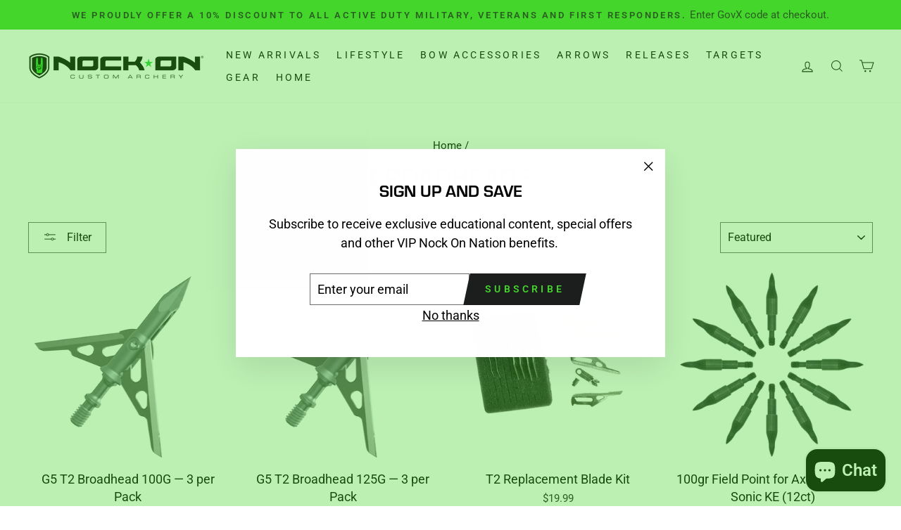

--- FILE ---
content_type: text/html; charset=utf-8
request_url: https://shop.nockonarchery.com/collections/broadheads
body_size: 45792
content:
<!doctype html>
<html class="no-js" lang="en" dir="ltr">
<head>
  <meta charset="utf-8">
  <meta http-equiv="X-UA-Compatible" content="IE=edge,chrome=1">
  <meta name="viewport" content="width=device-width,initial-scale=1">
  <meta name="theme-color" content="#1c1d1d">
  <meta name="google-site-verification" content="HAjIwk89CvE-tkuilcC1Z4GSysuji8sKPQhyqI4VmDw" />
  <meta name="google-site-verification" content="SNZLx3lMyC6ozlocoa79EoWm2UPCytsCOs9rKghLsqY" />  
<!-- Google Tag Manager -->
<script>
    (function(w,d,s,l,i){w[l]=w[l]||[];w[l].push({'gtm.start':
    new Date().getTime(),event:'gtm.js'});var f=d.getElementsByTagName(s)[0],
    j=d.createElement(s),dl=l!='dataLayer'?'&l='+l:'';j.async=true;j.src=
    'https://www.googletagmanager.com/gtm.js?id='+i+dl;f.parentNode.insertBefore(j,f);
    })(window,document,'script','dataLayer','GTM-NN2JFSBP');
</script>
<!-- End Google Tag Manager -->



  <link rel="canonical" href="https://shop.nockonarchery.com/collections/broadheads">
  <link rel="preconnect" href="https://cdn.shopify.com" crossorigin>
  <link rel="preconnect" href="https://fonts.shopifycdn.com" crossorigin>
  <link rel="dns-prefetch" href="https://productreviews.shopifycdn.com">
  <link rel="dns-prefetch" href="https://ajax.googleapis.com">
  <link rel="dns-prefetch" href="https://maps.googleapis.com">
  <link rel="dns-prefetch" href="https://maps.gstatic.com">
  <link rel="stylesheet" href="https://use.typekit.net/qdd6sve.css">
  <link rel="stylesheet" href="https://use.typekit.net/zno3qvc.css"><link rel="shortcut icon" href="//shop.nockonarchery.com/cdn/shop/files/NockOn-Shield_32x32.png?v=1614758237" type="image/png" /><title>Broadheads
&ndash; NOCK ON ARCHERY
</title>
<meta property="og:site_name" content="NOCK ON ARCHERY">
  <meta property="og:url" content="https://shop.nockonarchery.com/collections/broadheads">
  <meta property="og:title" content="Broadheads">
  <meta property="og:type" content="website">
  <meta property="og:description" content="Nock On Archery Store - Shop all things archery and Nock On. Arrows, archery sights, jigs, targets, apparel and more! "><meta name="twitter:site" content="@NockOnTv">
  <meta name="twitter:card" content="summary_large_image">
  <meta name="twitter:title" content="Broadheads">
  <meta name="twitter:description" content="Nock On Archery Store - Shop all things archery and Nock On. Arrows, archery sights, jigs, targets, apparel and more! ">
<style data-shopify>@font-face {
  font-family: Saira;
  font-weight: 700;
  font-style: normal;
  font-display: swap;
  src: url("//shop.nockonarchery.com/cdn/fonts/saira/saira_n7.3f7362bcb0699c03fde052e2621337039e9f1b79.woff2") format("woff2"),
       url("//shop.nockonarchery.com/cdn/fonts/saira/saira_n7.5b21ceea0d81b522e5146f598a5b761af26c639c.woff") format("woff");
}

  @font-face {
  font-family: Roboto;
  font-weight: 400;
  font-style: normal;
  font-display: swap;
  src: url("//shop.nockonarchery.com/cdn/fonts/roboto/roboto_n4.2019d890f07b1852f56ce63ba45b2db45d852cba.woff2") format("woff2"),
       url("//shop.nockonarchery.com/cdn/fonts/roboto/roboto_n4.238690e0007583582327135619c5f7971652fa9d.woff") format("woff");
}


  @font-face {
  font-family: Roboto;
  font-weight: 600;
  font-style: normal;
  font-display: swap;
  src: url("//shop.nockonarchery.com/cdn/fonts/roboto/roboto_n6.3d305d5382545b48404c304160aadee38c90ef9d.woff2") format("woff2"),
       url("//shop.nockonarchery.com/cdn/fonts/roboto/roboto_n6.bb37be020157f87e181e5489d5e9137ad60c47a2.woff") format("woff");
}

  @font-face {
  font-family: Roboto;
  font-weight: 400;
  font-style: italic;
  font-display: swap;
  src: url("//shop.nockonarchery.com/cdn/fonts/roboto/roboto_i4.57ce898ccda22ee84f49e6b57ae302250655e2d4.woff2") format("woff2"),
       url("//shop.nockonarchery.com/cdn/fonts/roboto/roboto_i4.b21f3bd061cbcb83b824ae8c7671a82587b264bf.woff") format("woff");
}

  @font-face {
  font-family: Roboto;
  font-weight: 600;
  font-style: italic;
  font-display: swap;
  src: url("//shop.nockonarchery.com/cdn/fonts/roboto/roboto_i6.ebd6b6733fb2b030d60cbf61316511a7ffd82fb3.woff2") format("woff2"),
       url("//shop.nockonarchery.com/cdn/fonts/roboto/roboto_i6.1363905a6d5249605bc5e0f859663ffe95ac3bed.woff") format("woff");
}

</style><link href="//shop.nockonarchery.com/cdn/shop/t/12/assets/theme.css?v=42577885743161875341759878109" rel="stylesheet" type="text/css" media="all" />
<style data-shopify>:root {
    --typeHeaderPrimary: Saira;
    --typeHeaderFallback: sans-serif;
    --typeHeaderSize: 36px;
    --typeHeaderWeight: 700;
    --typeHeaderLineHeight: 1.2;
    --typeHeaderSpacing: 0.0em;

    --typeBasePrimary:Roboto;
    --typeBaseFallback:sans-serif;
    --typeBaseSize: 18px;
    --typeBaseWeight: 400;
    --typeBaseSpacing: 0.0em;
    --typeBaseLineHeight: 1.5;
    --typeBaselineHeightMinus01: 1.4;

    --typeCollectionTitle: 20px;

    --iconWeight: 3px;
    --iconLinecaps: miter;

    
        --buttonRadius: 0;
    

    --colorGridOverlayOpacity: 0.1;
    --colorAnnouncement: #44d62c;
    --colorAnnouncementText: #1c1d1d;

    --colorBody: #ffffff;
    --colorBodyAlpha05: rgba(255, 255, 255, 0.05);
    --colorBodyDim: #f2f2f2;
    --colorBodyLightDim: #fafafa;
    --colorBodyMediumDim: #f5f5f5;


    --colorBorder: #6d6d6d;

    --colorBtnPrimary: #1c1d1d;
    --colorBtnPrimaryLight: #353737;
    --colorBtnPrimaryDim: #0f1010;
    --colorBtnPrimaryText: #44d62c;

    --colorCartDot: #ffffff;

    --colorDrawers: #ffffff;
    --colorDrawersDim: #f2f2f2;
    --colorDrawerBorder: #6d6d6d;
    --colorDrawerText: #000000;
    --colorDrawerTextDark: #000000;
    --colorDrawerButton: #1c1d1d;
    --colorDrawerButtonText: #44d62c;

    --colorFooter: #1c1d1d;
    --colorFooterText: #f2f2f2;
    --colorFooterTextAlpha01: #f2f2f2;

    --colorGridOverlay: #000000;
    --colorGridOverlayOpacity: 0.1;

    --colorHeaderTextAlpha01: rgba(0, 0, 0, 0.1);

    --colorHeroText: #ffffff;

    --colorSmallImageBg: #ffffff;
    --colorLargeImageBg: #1c1d1d;

    --colorImageOverlay: #000000;
    --colorImageOverlayOpacity: 0.1;
    --colorImageOverlayTextShadow: 0.3;

    --colorLink: #000000;

    --colorModalBg: rgba(68, 214, 44, 0.6);

    --colorNav: #ffffff;
    --colorNavText: #000000;

    --colorPrice: #1c1d1d;

    --colorSaleTag: #44d62c;
    --colorSaleTagText: #44d62c;

    --colorTextBody: #000000;
    --colorTextBodyAlpha015: rgba(0, 0, 0, 0.15);
    --colorTextBodyAlpha005: rgba(0, 0, 0, 0.05);
    --colorTextBodyAlpha008: rgba(0, 0, 0, 0.08);
    --colorTextSavings: #72acc7;

    --urlIcoSelect: url(//shop.nockonarchery.com/cdn/shop/t/12/assets/ico-select.svg);
    --urlIcoSelectFooter: url(//shop.nockonarchery.com/cdn/shop/t/12/assets/ico-select-footer.svg);
    --urlIcoSelectWhite: url(//shop.nockonarchery.com/cdn/shop/t/12/assets/ico-select-white.svg);

    --grid-gutter: 17px;
    --drawer-gutter: 20px;

    --sizeChartMargin: 25px 0;
    --sizeChartIconMargin: 5px;

    --newsletterReminderPadding: 40px;

    /*Shop Pay Installments*/
    --color-body-text: #000000;
    --color-body: #ffffff;
    --color-bg: #ffffff;
    }

    .placeholder-content {
    background-image: linear-gradient(100deg, #ffffff 40%, #f7f7f7 63%, #ffffff 79%);
    }</style><script>
    document.documentElement.className = document.documentElement.className.replace('no-js', 'js');

    window.theme = window.theme || {};
    theme.routes = {
      home: "/",
      cart: "/cart.js",
      cartPage: "/cart",
      cartAdd: "/cart/add.js",
      cartChange: "/cart/change.js",
      search: "/search",
      predictiveSearch: "/search/suggest"
    };
    theme.strings = {
      soldOut: "Sold Out",
      unavailable: "Unavailable",
      inStockLabel: "In stock, ready to ship",
      oneStockLabel: "Low stock - [count] item left",
      otherStockLabel: "Low stock - [count] items left",
      willNotShipUntil: "Ready to ship [date]",
      willBeInStockAfter: "Back in stock [date]",
      waitingForStock: "Backordered, shipping soon",
      savePrice: "Save [saved_amount]",
      cartEmpty: "Your cart is currently empty.",
      cartTermsConfirmation: "You must agree with the terms and conditions of sales to check out",
      searchCollections: "Collections",
      searchPages: "Pages",
      searchArticles: "Articles",
      productFrom: "from ",
      maxQuantity: "You can only have [quantity] of [title] in your cart."
    };
    theme.settings = {
      cartType: "drawer",
      isCustomerTemplate: false,
      moneyFormat: "${{amount}}",
      saveType: "dollar",
      productImageSize: "square",
      productImageCover: false,
      predictiveSearch: true,
      predictiveSearchType: null,
      predictiveSearchVendor: false,
      predictiveSearchPrice: false,
      quickView: true,
      themeName: 'Impulse',
      themeVersion: "8.0.0"
    };
  </script>

  <script>window.performance && window.performance.mark && window.performance.mark('shopify.content_for_header.start');</script><meta name="google-site-verification" content="HAjIwk89CvE-tkuilcC1Z4GSysuji8sKPQhyqI4VmDw">
<meta name="facebook-domain-verification" content="2kbfzy4c56fkcyfbfvgx37an6nerb3">
<meta id="shopify-digital-wallet" name="shopify-digital-wallet" content="/25183256610/digital_wallets/dialog">
<meta name="shopify-checkout-api-token" content="1522e62099dd5bcd309414f26b37e966">
<meta id="in-context-paypal-metadata" data-shop-id="25183256610" data-venmo-supported="false" data-environment="production" data-locale="en_US" data-paypal-v4="true" data-currency="USD">
<link rel="alternate" type="application/atom+xml" title="Feed" href="/collections/broadheads.atom" />
<link rel="alternate" type="application/json+oembed" href="https://shop.nockonarchery.com/collections/broadheads.oembed">
<script async="async" src="/checkouts/internal/preloads.js?locale=en-US"></script>
<link rel="preconnect" href="https://shop.app" crossorigin="anonymous">
<script async="async" src="https://shop.app/checkouts/internal/preloads.js?locale=en-US&shop_id=25183256610" crossorigin="anonymous"></script>
<script id="apple-pay-shop-capabilities" type="application/json">{"shopId":25183256610,"countryCode":"US","currencyCode":"USD","merchantCapabilities":["supports3DS"],"merchantId":"gid:\/\/shopify\/Shop\/25183256610","merchantName":"NOCK ON ARCHERY","requiredBillingContactFields":["postalAddress","email","phone"],"requiredShippingContactFields":["postalAddress","email","phone"],"shippingType":"shipping","supportedNetworks":["visa","masterCard","amex","discover","elo","jcb"],"total":{"type":"pending","label":"NOCK ON ARCHERY","amount":"1.00"},"shopifyPaymentsEnabled":true,"supportsSubscriptions":true}</script>
<script id="shopify-features" type="application/json">{"accessToken":"1522e62099dd5bcd309414f26b37e966","betas":["rich-media-storefront-analytics"],"domain":"shop.nockonarchery.com","predictiveSearch":true,"shopId":25183256610,"locale":"en"}</script>
<script>var Shopify = Shopify || {};
Shopify.shop = "nock-on-archery.myshopify.com";
Shopify.locale = "en";
Shopify.currency = {"active":"USD","rate":"1.0"};
Shopify.country = "US";
Shopify.theme = {"name":"Impulse","id":183273881894,"schema_name":"Impulse","schema_version":"8.0.0","theme_store_id":857,"role":"main"};
Shopify.theme.handle = "null";
Shopify.theme.style = {"id":null,"handle":null};
Shopify.cdnHost = "shop.nockonarchery.com/cdn";
Shopify.routes = Shopify.routes || {};
Shopify.routes.root = "/";</script>
<script type="module">!function(o){(o.Shopify=o.Shopify||{}).modules=!0}(window);</script>
<script>!function(o){function n(){var o=[];function n(){o.push(Array.prototype.slice.apply(arguments))}return n.q=o,n}var t=o.Shopify=o.Shopify||{};t.loadFeatures=n(),t.autoloadFeatures=n()}(window);</script>
<script>
  window.ShopifyPay = window.ShopifyPay || {};
  window.ShopifyPay.apiHost = "shop.app\/pay";
  window.ShopifyPay.redirectState = null;
</script>
<script id="shop-js-analytics" type="application/json">{"pageType":"collection"}</script>
<script defer="defer" async type="module" src="//shop.nockonarchery.com/cdn/shopifycloud/shop-js/modules/v2/client.init-shop-cart-sync_IZsNAliE.en.esm.js"></script>
<script defer="defer" async type="module" src="//shop.nockonarchery.com/cdn/shopifycloud/shop-js/modules/v2/chunk.common_0OUaOowp.esm.js"></script>
<script type="module">
  await import("//shop.nockonarchery.com/cdn/shopifycloud/shop-js/modules/v2/client.init-shop-cart-sync_IZsNAliE.en.esm.js");
await import("//shop.nockonarchery.com/cdn/shopifycloud/shop-js/modules/v2/chunk.common_0OUaOowp.esm.js");

  window.Shopify.SignInWithShop?.initShopCartSync?.({"fedCMEnabled":true,"windoidEnabled":true});

</script>
<script>
  window.Shopify = window.Shopify || {};
  if (!window.Shopify.featureAssets) window.Shopify.featureAssets = {};
  window.Shopify.featureAssets['shop-js'] = {"shop-cart-sync":["modules/v2/client.shop-cart-sync_DLOhI_0X.en.esm.js","modules/v2/chunk.common_0OUaOowp.esm.js"],"init-fed-cm":["modules/v2/client.init-fed-cm_C6YtU0w6.en.esm.js","modules/v2/chunk.common_0OUaOowp.esm.js"],"shop-button":["modules/v2/client.shop-button_BCMx7GTG.en.esm.js","modules/v2/chunk.common_0OUaOowp.esm.js"],"shop-cash-offers":["modules/v2/client.shop-cash-offers_BT26qb5j.en.esm.js","modules/v2/chunk.common_0OUaOowp.esm.js","modules/v2/chunk.modal_CGo_dVj3.esm.js"],"init-windoid":["modules/v2/client.init-windoid_B9PkRMql.en.esm.js","modules/v2/chunk.common_0OUaOowp.esm.js"],"init-shop-email-lookup-coordinator":["modules/v2/client.init-shop-email-lookup-coordinator_DZkqjsbU.en.esm.js","modules/v2/chunk.common_0OUaOowp.esm.js"],"shop-toast-manager":["modules/v2/client.shop-toast-manager_Di2EnuM7.en.esm.js","modules/v2/chunk.common_0OUaOowp.esm.js"],"shop-login-button":["modules/v2/client.shop-login-button_BtqW_SIO.en.esm.js","modules/v2/chunk.common_0OUaOowp.esm.js","modules/v2/chunk.modal_CGo_dVj3.esm.js"],"avatar":["modules/v2/client.avatar_BTnouDA3.en.esm.js"],"pay-button":["modules/v2/client.pay-button_CWa-C9R1.en.esm.js","modules/v2/chunk.common_0OUaOowp.esm.js"],"init-shop-cart-sync":["modules/v2/client.init-shop-cart-sync_IZsNAliE.en.esm.js","modules/v2/chunk.common_0OUaOowp.esm.js"],"init-customer-accounts":["modules/v2/client.init-customer-accounts_DenGwJTU.en.esm.js","modules/v2/client.shop-login-button_BtqW_SIO.en.esm.js","modules/v2/chunk.common_0OUaOowp.esm.js","modules/v2/chunk.modal_CGo_dVj3.esm.js"],"init-shop-for-new-customer-accounts":["modules/v2/client.init-shop-for-new-customer-accounts_JdHXxpS9.en.esm.js","modules/v2/client.shop-login-button_BtqW_SIO.en.esm.js","modules/v2/chunk.common_0OUaOowp.esm.js","modules/v2/chunk.modal_CGo_dVj3.esm.js"],"init-customer-accounts-sign-up":["modules/v2/client.init-customer-accounts-sign-up_D6__K_p8.en.esm.js","modules/v2/client.shop-login-button_BtqW_SIO.en.esm.js","modules/v2/chunk.common_0OUaOowp.esm.js","modules/v2/chunk.modal_CGo_dVj3.esm.js"],"checkout-modal":["modules/v2/client.checkout-modal_C_ZQDY6s.en.esm.js","modules/v2/chunk.common_0OUaOowp.esm.js","modules/v2/chunk.modal_CGo_dVj3.esm.js"],"shop-follow-button":["modules/v2/client.shop-follow-button_XetIsj8l.en.esm.js","modules/v2/chunk.common_0OUaOowp.esm.js","modules/v2/chunk.modal_CGo_dVj3.esm.js"],"lead-capture":["modules/v2/client.lead-capture_DvA72MRN.en.esm.js","modules/v2/chunk.common_0OUaOowp.esm.js","modules/v2/chunk.modal_CGo_dVj3.esm.js"],"shop-login":["modules/v2/client.shop-login_ClXNxyh6.en.esm.js","modules/v2/chunk.common_0OUaOowp.esm.js","modules/v2/chunk.modal_CGo_dVj3.esm.js"],"payment-terms":["modules/v2/client.payment-terms_CNlwjfZz.en.esm.js","modules/v2/chunk.common_0OUaOowp.esm.js","modules/v2/chunk.modal_CGo_dVj3.esm.js"]};
</script>
<script>(function() {
  var isLoaded = false;
  function asyncLoad() {
    if (isLoaded) return;
    isLoaded = true;
    var urls = ["https:\/\/id-shop.govx.com\/app\/nock-on-archery.myshopify.com\/govx.js?shop=nock-on-archery.myshopify.com","https:\/\/cdn.hextom.com\/js\/quickannouncementbar.js?shop=nock-on-archery.myshopify.com","https:\/\/fbt.kaktusapp.com\/storage\/js\/kaktus_fbt-nock-on-archery.myshopify.com.js?ver=163\u0026shop=nock-on-archery.myshopify.com"];
    for (var i = 0; i < urls.length; i++) {
      var s = document.createElement('script');
      s.type = 'text/javascript';
      s.async = true;
      s.src = urls[i];
      var x = document.getElementsByTagName('script')[0];
      x.parentNode.insertBefore(s, x);
    }
  };
  if(window.attachEvent) {
    window.attachEvent('onload', asyncLoad);
  } else {
    window.addEventListener('load', asyncLoad, false);
  }
})();</script>
<script id="__st">var __st={"a":25183256610,"offset":-21600,"reqid":"c301c870-e8d8-4f6b-9946-b6e8d3f47435-1768502654","pageurl":"shop.nockonarchery.com\/collections\/broadheads","u":"96f17b359171","p":"collection","rtyp":"collection","rid":170178248738};</script>
<script>window.ShopifyPaypalV4VisibilityTracking = true;</script>
<script id="captcha-bootstrap">!function(){'use strict';const t='contact',e='account',n='new_comment',o=[[t,t],['blogs',n],['comments',n],[t,'customer']],c=[[e,'customer_login'],[e,'guest_login'],[e,'recover_customer_password'],[e,'create_customer']],r=t=>t.map((([t,e])=>`form[action*='/${t}']:not([data-nocaptcha='true']) input[name='form_type'][value='${e}']`)).join(','),a=t=>()=>t?[...document.querySelectorAll(t)].map((t=>t.form)):[];function s(){const t=[...o],e=r(t);return a(e)}const i='password',u='form_key',d=['recaptcha-v3-token','g-recaptcha-response','h-captcha-response',i],f=()=>{try{return window.sessionStorage}catch{return}},m='__shopify_v',_=t=>t.elements[u];function p(t,e,n=!1){try{const o=window.sessionStorage,c=JSON.parse(o.getItem(e)),{data:r}=function(t){const{data:e,action:n}=t;return t[m]||n?{data:e,action:n}:{data:t,action:n}}(c);for(const[e,n]of Object.entries(r))t.elements[e]&&(t.elements[e].value=n);n&&o.removeItem(e)}catch(o){console.error('form repopulation failed',{error:o})}}const l='form_type',E='cptcha';function T(t){t.dataset[E]=!0}const w=window,h=w.document,L='Shopify',v='ce_forms',y='captcha';let A=!1;((t,e)=>{const n=(g='f06e6c50-85a8-45c8-87d0-21a2b65856fe',I='https://cdn.shopify.com/shopifycloud/storefront-forms-hcaptcha/ce_storefront_forms_captcha_hcaptcha.v1.5.2.iife.js',D={infoText:'Protected by hCaptcha',privacyText:'Privacy',termsText:'Terms'},(t,e,n)=>{const o=w[L][v],c=o.bindForm;if(c)return c(t,g,e,D).then(n);var r;o.q.push([[t,g,e,D],n]),r=I,A||(h.body.append(Object.assign(h.createElement('script'),{id:'captcha-provider',async:!0,src:r})),A=!0)});var g,I,D;w[L]=w[L]||{},w[L][v]=w[L][v]||{},w[L][v].q=[],w[L][y]=w[L][y]||{},w[L][y].protect=function(t,e){n(t,void 0,e),T(t)},Object.freeze(w[L][y]),function(t,e,n,w,h,L){const[v,y,A,g]=function(t,e,n){const i=e?o:[],u=t?c:[],d=[...i,...u],f=r(d),m=r(i),_=r(d.filter((([t,e])=>n.includes(e))));return[a(f),a(m),a(_),s()]}(w,h,L),I=t=>{const e=t.target;return e instanceof HTMLFormElement?e:e&&e.form},D=t=>v().includes(t);t.addEventListener('submit',(t=>{const e=I(t);if(!e)return;const n=D(e)&&!e.dataset.hcaptchaBound&&!e.dataset.recaptchaBound,o=_(e),c=g().includes(e)&&(!o||!o.value);(n||c)&&t.preventDefault(),c&&!n&&(function(t){try{if(!f())return;!function(t){const e=f();if(!e)return;const n=_(t);if(!n)return;const o=n.value;o&&e.removeItem(o)}(t);const e=Array.from(Array(32),(()=>Math.random().toString(36)[2])).join('');!function(t,e){_(t)||t.append(Object.assign(document.createElement('input'),{type:'hidden',name:u})),t.elements[u].value=e}(t,e),function(t,e){const n=f();if(!n)return;const o=[...t.querySelectorAll(`input[type='${i}']`)].map((({name:t})=>t)),c=[...d,...o],r={};for(const[a,s]of new FormData(t).entries())c.includes(a)||(r[a]=s);n.setItem(e,JSON.stringify({[m]:1,action:t.action,data:r}))}(t,e)}catch(e){console.error('failed to persist form',e)}}(e),e.submit())}));const S=(t,e)=>{t&&!t.dataset[E]&&(n(t,e.some((e=>e===t))),T(t))};for(const o of['focusin','change'])t.addEventListener(o,(t=>{const e=I(t);D(e)&&S(e,y())}));const B=e.get('form_key'),M=e.get(l),P=B&&M;t.addEventListener('DOMContentLoaded',(()=>{const t=y();if(P)for(const e of t)e.elements[l].value===M&&p(e,B);[...new Set([...A(),...v().filter((t=>'true'===t.dataset.shopifyCaptcha))])].forEach((e=>S(e,t)))}))}(h,new URLSearchParams(w.location.search),n,t,e,['guest_login'])})(!0,!0)}();</script>
<script integrity="sha256-4kQ18oKyAcykRKYeNunJcIwy7WH5gtpwJnB7kiuLZ1E=" data-source-attribution="shopify.loadfeatures" defer="defer" src="//shop.nockonarchery.com/cdn/shopifycloud/storefront/assets/storefront/load_feature-a0a9edcb.js" crossorigin="anonymous"></script>
<script crossorigin="anonymous" defer="defer" src="//shop.nockonarchery.com/cdn/shopifycloud/storefront/assets/shopify_pay/storefront-65b4c6d7.js?v=20250812"></script>
<script data-source-attribution="shopify.dynamic_checkout.dynamic.init">var Shopify=Shopify||{};Shopify.PaymentButton=Shopify.PaymentButton||{isStorefrontPortableWallets:!0,init:function(){window.Shopify.PaymentButton.init=function(){};var t=document.createElement("script");t.src="https://shop.nockonarchery.com/cdn/shopifycloud/portable-wallets/latest/portable-wallets.en.js",t.type="module",document.head.appendChild(t)}};
</script>
<script data-source-attribution="shopify.dynamic_checkout.buyer_consent">
  function portableWalletsHideBuyerConsent(e){var t=document.getElementById("shopify-buyer-consent"),n=document.getElementById("shopify-subscription-policy-button");t&&n&&(t.classList.add("hidden"),t.setAttribute("aria-hidden","true"),n.removeEventListener("click",e))}function portableWalletsShowBuyerConsent(e){var t=document.getElementById("shopify-buyer-consent"),n=document.getElementById("shopify-subscription-policy-button");t&&n&&(t.classList.remove("hidden"),t.removeAttribute("aria-hidden"),n.addEventListener("click",e))}window.Shopify?.PaymentButton&&(window.Shopify.PaymentButton.hideBuyerConsent=portableWalletsHideBuyerConsent,window.Shopify.PaymentButton.showBuyerConsent=portableWalletsShowBuyerConsent);
</script>
<script data-source-attribution="shopify.dynamic_checkout.cart.bootstrap">document.addEventListener("DOMContentLoaded",(function(){function t(){return document.querySelector("shopify-accelerated-checkout-cart, shopify-accelerated-checkout")}if(t())Shopify.PaymentButton.init();else{new MutationObserver((function(e,n){t()&&(Shopify.PaymentButton.init(),n.disconnect())})).observe(document.body,{childList:!0,subtree:!0})}}));
</script>
<script id='scb4127' type='text/javascript' async='' src='https://shop.nockonarchery.com/cdn/shopifycloud/privacy-banner/storefront-banner.js'></script><link id="shopify-accelerated-checkout-styles" rel="stylesheet" media="screen" href="https://shop.nockonarchery.com/cdn/shopifycloud/portable-wallets/latest/accelerated-checkout-backwards-compat.css" crossorigin="anonymous">
<style id="shopify-accelerated-checkout-cart">
        #shopify-buyer-consent {
  margin-top: 1em;
  display: inline-block;
  width: 100%;
}

#shopify-buyer-consent.hidden {
  display: none;
}

#shopify-subscription-policy-button {
  background: none;
  border: none;
  padding: 0;
  text-decoration: underline;
  font-size: inherit;
  cursor: pointer;
}

#shopify-subscription-policy-button::before {
  box-shadow: none;
}

      </style>

<script>window.performance && window.performance.mark && window.performance.mark('shopify.content_for_header.end');</script>

  <script src="//shop.nockonarchery.com/cdn/shop/t/12/assets/vendor-scripts-v11.js" defer="defer"></script><link rel="stylesheet" href="//shop.nockonarchery.com/cdn/shop/t/12/assets/country-flags.css"><script src="//shop.nockonarchery.com/cdn/shop/t/12/assets/theme.js?v=22325264162658116151756325510" defer="defer"></script>
<!-- BEGIN app block: shopify://apps/klaviyo-email-marketing-sms/blocks/klaviyo-onsite-embed/2632fe16-c075-4321-a88b-50b567f42507 -->












  <script async src="https://static.klaviyo.com/onsite/js/VdT52r/klaviyo.js?company_id=VdT52r"></script>
  <script>!function(){if(!window.klaviyo){window._klOnsite=window._klOnsite||[];try{window.klaviyo=new Proxy({},{get:function(n,i){return"push"===i?function(){var n;(n=window._klOnsite).push.apply(n,arguments)}:function(){for(var n=arguments.length,o=new Array(n),w=0;w<n;w++)o[w]=arguments[w];var t="function"==typeof o[o.length-1]?o.pop():void 0,e=new Promise((function(n){window._klOnsite.push([i].concat(o,[function(i){t&&t(i),n(i)}]))}));return e}}})}catch(n){window.klaviyo=window.klaviyo||[],window.klaviyo.push=function(){var n;(n=window._klOnsite).push.apply(n,arguments)}}}}();</script>

  




  <script>
    window.klaviyoReviewsProductDesignMode = false
  </script>







<!-- END app block --><script src="https://cdn.shopify.com/extensions/7bc9bb47-adfa-4267-963e-cadee5096caf/inbox-1252/assets/inbox-chat-loader.js" type="text/javascript" defer="defer"></script>
<script src="https://cdn.shopify.com/extensions/019b92df-1966-750c-943d-a8ced4b05ac2/option-cli3-369/assets/gpomain.js" type="text/javascript" defer="defer"></script>
<link href="https://monorail-edge.shopifysvc.com" rel="dns-prefetch">
<script>(function(){if ("sendBeacon" in navigator && "performance" in window) {try {var session_token_from_headers = performance.getEntriesByType('navigation')[0].serverTiming.find(x => x.name == '_s').description;} catch {var session_token_from_headers = undefined;}var session_cookie_matches = document.cookie.match(/_shopify_s=([^;]*)/);var session_token_from_cookie = session_cookie_matches && session_cookie_matches.length === 2 ? session_cookie_matches[1] : "";var session_token = session_token_from_headers || session_token_from_cookie || "";function handle_abandonment_event(e) {var entries = performance.getEntries().filter(function(entry) {return /monorail-edge.shopifysvc.com/.test(entry.name);});if (!window.abandonment_tracked && entries.length === 0) {window.abandonment_tracked = true;var currentMs = Date.now();var navigation_start = performance.timing.navigationStart;var payload = {shop_id: 25183256610,url: window.location.href,navigation_start,duration: currentMs - navigation_start,session_token,page_type: "collection"};window.navigator.sendBeacon("https://monorail-edge.shopifysvc.com/v1/produce", JSON.stringify({schema_id: "online_store_buyer_site_abandonment/1.1",payload: payload,metadata: {event_created_at_ms: currentMs,event_sent_at_ms: currentMs}}));}}window.addEventListener('pagehide', handle_abandonment_event);}}());</script>
<script id="web-pixels-manager-setup">(function e(e,d,r,n,o){if(void 0===o&&(o={}),!Boolean(null===(a=null===(i=window.Shopify)||void 0===i?void 0:i.analytics)||void 0===a?void 0:a.replayQueue)){var i,a;window.Shopify=window.Shopify||{};var t=window.Shopify;t.analytics=t.analytics||{};var s=t.analytics;s.replayQueue=[],s.publish=function(e,d,r){return s.replayQueue.push([e,d,r]),!0};try{self.performance.mark("wpm:start")}catch(e){}var l=function(){var e={modern:/Edge?\/(1{2}[4-9]|1[2-9]\d|[2-9]\d{2}|\d{4,})\.\d+(\.\d+|)|Firefox\/(1{2}[4-9]|1[2-9]\d|[2-9]\d{2}|\d{4,})\.\d+(\.\d+|)|Chrom(ium|e)\/(9{2}|\d{3,})\.\d+(\.\d+|)|(Maci|X1{2}).+ Version\/(15\.\d+|(1[6-9]|[2-9]\d|\d{3,})\.\d+)([,.]\d+|)( \(\w+\)|)( Mobile\/\w+|) Safari\/|Chrome.+OPR\/(9{2}|\d{3,})\.\d+\.\d+|(CPU[ +]OS|iPhone[ +]OS|CPU[ +]iPhone|CPU IPhone OS|CPU iPad OS)[ +]+(15[._]\d+|(1[6-9]|[2-9]\d|\d{3,})[._]\d+)([._]\d+|)|Android:?[ /-](13[3-9]|1[4-9]\d|[2-9]\d{2}|\d{4,})(\.\d+|)(\.\d+|)|Android.+Firefox\/(13[5-9]|1[4-9]\d|[2-9]\d{2}|\d{4,})\.\d+(\.\d+|)|Android.+Chrom(ium|e)\/(13[3-9]|1[4-9]\d|[2-9]\d{2}|\d{4,})\.\d+(\.\d+|)|SamsungBrowser\/([2-9]\d|\d{3,})\.\d+/,legacy:/Edge?\/(1[6-9]|[2-9]\d|\d{3,})\.\d+(\.\d+|)|Firefox\/(5[4-9]|[6-9]\d|\d{3,})\.\d+(\.\d+|)|Chrom(ium|e)\/(5[1-9]|[6-9]\d|\d{3,})\.\d+(\.\d+|)([\d.]+$|.*Safari\/(?![\d.]+ Edge\/[\d.]+$))|(Maci|X1{2}).+ Version\/(10\.\d+|(1[1-9]|[2-9]\d|\d{3,})\.\d+)([,.]\d+|)( \(\w+\)|)( Mobile\/\w+|) Safari\/|Chrome.+OPR\/(3[89]|[4-9]\d|\d{3,})\.\d+\.\d+|(CPU[ +]OS|iPhone[ +]OS|CPU[ +]iPhone|CPU IPhone OS|CPU iPad OS)[ +]+(10[._]\d+|(1[1-9]|[2-9]\d|\d{3,})[._]\d+)([._]\d+|)|Android:?[ /-](13[3-9]|1[4-9]\d|[2-9]\d{2}|\d{4,})(\.\d+|)(\.\d+|)|Mobile Safari.+OPR\/([89]\d|\d{3,})\.\d+\.\d+|Android.+Firefox\/(13[5-9]|1[4-9]\d|[2-9]\d{2}|\d{4,})\.\d+(\.\d+|)|Android.+Chrom(ium|e)\/(13[3-9]|1[4-9]\d|[2-9]\d{2}|\d{4,})\.\d+(\.\d+|)|Android.+(UC? ?Browser|UCWEB|U3)[ /]?(15\.([5-9]|\d{2,})|(1[6-9]|[2-9]\d|\d{3,})\.\d+)\.\d+|SamsungBrowser\/(5\.\d+|([6-9]|\d{2,})\.\d+)|Android.+MQ{2}Browser\/(14(\.(9|\d{2,})|)|(1[5-9]|[2-9]\d|\d{3,})(\.\d+|))(\.\d+|)|K[Aa][Ii]OS\/(3\.\d+|([4-9]|\d{2,})\.\d+)(\.\d+|)/},d=e.modern,r=e.legacy,n=navigator.userAgent;return n.match(d)?"modern":n.match(r)?"legacy":"unknown"}(),u="modern"===l?"modern":"legacy",c=(null!=n?n:{modern:"",legacy:""})[u],f=function(e){return[e.baseUrl,"/wpm","/b",e.hashVersion,"modern"===e.buildTarget?"m":"l",".js"].join("")}({baseUrl:d,hashVersion:r,buildTarget:u}),m=function(e){var d=e.version,r=e.bundleTarget,n=e.surface,o=e.pageUrl,i=e.monorailEndpoint;return{emit:function(e){var a=e.status,t=e.errorMsg,s=(new Date).getTime(),l=JSON.stringify({metadata:{event_sent_at_ms:s},events:[{schema_id:"web_pixels_manager_load/3.1",payload:{version:d,bundle_target:r,page_url:o,status:a,surface:n,error_msg:t},metadata:{event_created_at_ms:s}}]});if(!i)return console&&console.warn&&console.warn("[Web Pixels Manager] No Monorail endpoint provided, skipping logging."),!1;try{return self.navigator.sendBeacon.bind(self.navigator)(i,l)}catch(e){}var u=new XMLHttpRequest;try{return u.open("POST",i,!0),u.setRequestHeader("Content-Type","text/plain"),u.send(l),!0}catch(e){return console&&console.warn&&console.warn("[Web Pixels Manager] Got an unhandled error while logging to Monorail."),!1}}}}({version:r,bundleTarget:l,surface:e.surface,pageUrl:self.location.href,monorailEndpoint:e.monorailEndpoint});try{o.browserTarget=l,function(e){var d=e.src,r=e.async,n=void 0===r||r,o=e.onload,i=e.onerror,a=e.sri,t=e.scriptDataAttributes,s=void 0===t?{}:t,l=document.createElement("script"),u=document.querySelector("head"),c=document.querySelector("body");if(l.async=n,l.src=d,a&&(l.integrity=a,l.crossOrigin="anonymous"),s)for(var f in s)if(Object.prototype.hasOwnProperty.call(s,f))try{l.dataset[f]=s[f]}catch(e){}if(o&&l.addEventListener("load",o),i&&l.addEventListener("error",i),u)u.appendChild(l);else{if(!c)throw new Error("Did not find a head or body element to append the script");c.appendChild(l)}}({src:f,async:!0,onload:function(){if(!function(){var e,d;return Boolean(null===(d=null===(e=window.Shopify)||void 0===e?void 0:e.analytics)||void 0===d?void 0:d.initialized)}()){var d=window.webPixelsManager.init(e)||void 0;if(d){var r=window.Shopify.analytics;r.replayQueue.forEach((function(e){var r=e[0],n=e[1],o=e[2];d.publishCustomEvent(r,n,o)})),r.replayQueue=[],r.publish=d.publishCustomEvent,r.visitor=d.visitor,r.initialized=!0}}},onerror:function(){return m.emit({status:"failed",errorMsg:"".concat(f," has failed to load")})},sri:function(e){var d=/^sha384-[A-Za-z0-9+/=]+$/;return"string"==typeof e&&d.test(e)}(c)?c:"",scriptDataAttributes:o}),m.emit({status:"loading"})}catch(e){m.emit({status:"failed",errorMsg:(null==e?void 0:e.message)||"Unknown error"})}}})({shopId: 25183256610,storefrontBaseUrl: "https://shop.nockonarchery.com",extensionsBaseUrl: "https://extensions.shopifycdn.com/cdn/shopifycloud/web-pixels-manager",monorailEndpoint: "https://monorail-edge.shopifysvc.com/unstable/produce_batch",surface: "storefront-renderer",enabledBetaFlags: ["2dca8a86"],webPixelsConfigList: [{"id":"2023227686","configuration":"{\"accountID\":\"VdT52r\",\"webPixelConfig\":\"eyJlbmFibGVBZGRlZFRvQ2FydEV2ZW50cyI6IHRydWV9\"}","eventPayloadVersion":"v1","runtimeContext":"STRICT","scriptVersion":"524f6c1ee37bacdca7657a665bdca589","type":"APP","apiClientId":123074,"privacyPurposes":["ANALYTICS","MARKETING"],"dataSharingAdjustments":{"protectedCustomerApprovalScopes":["read_customer_address","read_customer_email","read_customer_name","read_customer_personal_data","read_customer_phone"]}},{"id":"1173061926","configuration":"{\"accountID\":\"123\"}","eventPayloadVersion":"v1","runtimeContext":"STRICT","scriptVersion":"3f85440885aaea5b6eefe6aab2eb26f7","type":"APP","apiClientId":6746931,"privacyPurposes":["ANALYTICS","MARKETING","SALE_OF_DATA"],"dataSharingAdjustments":{"protectedCustomerApprovalScopes":["read_customer_personal_data"]}},{"id":"975601958","configuration":"{\"pixel_id\":\"2885299458400480\",\"pixel_type\":\"facebook_pixel\"}","eventPayloadVersion":"v1","runtimeContext":"OPEN","scriptVersion":"ca16bc87fe92b6042fbaa3acc2fbdaa6","type":"APP","apiClientId":2329312,"privacyPurposes":["ANALYTICS","MARKETING","SALE_OF_DATA"],"dataSharingAdjustments":{"protectedCustomerApprovalScopes":["read_customer_address","read_customer_email","read_customer_name","read_customer_personal_data","read_customer_phone"]}},{"id":"884539686","configuration":"{\"config\":\"{\\\"google_tag_ids\\\":[\\\"G-N0TT8F71QW\\\",\\\"AW-17323393285\\\",\\\"GT-MBT5C4W\\\",\\\"G-0XPP3JFG45\\\",\\\"GT-W6XP23RZ\\\"],\\\"target_country\\\":\\\"US\\\",\\\"gtag_events\\\":[{\\\"type\\\":\\\"search\\\",\\\"action_label\\\":[\\\"G-N0TT8F71QW\\\",\\\"AW-17323393285\\\/5h17CK_93IsbEIWCuMRA\\\",\\\"AW-17323393285\\\"]},{\\\"type\\\":\\\"begin_checkout\\\",\\\"action_label\\\":[\\\"G-N0TT8F71QW\\\",\\\"AW-17323393285\\\/H5q3CKP93IsbEIWCuMRA\\\",\\\"AW-17323393285\\\"]},{\\\"type\\\":\\\"view_item\\\",\\\"action_label\\\":[\\\"G-N0TT8F71QW\\\",\\\"AW-17323393285\\\/-_FtCKz93IsbEIWCuMRA\\\",\\\"MC-YGE25Z9PFF\\\",\\\"AW-17323393285\\\"]},{\\\"type\\\":\\\"purchase\\\",\\\"action_label\\\":[\\\"G-N0TT8F71QW\\\",\\\"AW-17323393285\\\/aE7uCI_60IsbEIWCuMRA\\\",\\\"MC-YGE25Z9PFF\\\",\\\"AW-16633541629\\\/MH7oCKXU1r8ZEP3nvvs9\\\",\\\"AW-17323393285\\\"]},{\\\"type\\\":\\\"page_view\\\",\\\"action_label\\\":[\\\"G-N0TT8F71QW\\\",\\\"AW-17323393285\\\/ulP_CKn93IsbEIWCuMRA\\\",\\\"MC-YGE25Z9PFF\\\",\\\"AW-17323393285\\\"]},{\\\"type\\\":\\\"add_payment_info\\\",\\\"action_label\\\":[\\\"G-N0TT8F71QW\\\",\\\"AW-17323393285\\\/j8jbCLL93IsbEIWCuMRA\\\",\\\"AW-17323393285\\\"]},{\\\"type\\\":\\\"add_to_cart\\\",\\\"action_label\\\":[\\\"G-N0TT8F71QW\\\",\\\"AW-17323393285\\\/E7yZCKb93IsbEIWCuMRA\\\",\\\"AW-17323393285\\\"]}],\\\"enable_monitoring_mode\\\":false}\"}","eventPayloadVersion":"v1","runtimeContext":"OPEN","scriptVersion":"b2a88bafab3e21179ed38636efcd8a93","type":"APP","apiClientId":1780363,"privacyPurposes":[],"dataSharingAdjustments":{"protectedCustomerApprovalScopes":["read_customer_address","read_customer_email","read_customer_name","read_customer_personal_data","read_customer_phone"]}},{"id":"127566118","eventPayloadVersion":"1","runtimeContext":"LAX","scriptVersion":"2","type":"CUSTOM","privacyPurposes":["ANALYTICS","MARKETING","SALE_OF_DATA"],"name":"LLM_GTM_Pixel"},{"id":"shopify-app-pixel","configuration":"{}","eventPayloadVersion":"v1","runtimeContext":"STRICT","scriptVersion":"0450","apiClientId":"shopify-pixel","type":"APP","privacyPurposes":["ANALYTICS","MARKETING"]},{"id":"shopify-custom-pixel","eventPayloadVersion":"v1","runtimeContext":"LAX","scriptVersion":"0450","apiClientId":"shopify-pixel","type":"CUSTOM","privacyPurposes":["ANALYTICS","MARKETING"]}],isMerchantRequest: false,initData: {"shop":{"name":"NOCK ON ARCHERY","paymentSettings":{"currencyCode":"USD"},"myshopifyDomain":"nock-on-archery.myshopify.com","countryCode":"US","storefrontUrl":"https:\/\/shop.nockonarchery.com"},"customer":null,"cart":null,"checkout":null,"productVariants":[],"purchasingCompany":null},},"https://shop.nockonarchery.com/cdn","fcfee988w5aeb613cpc8e4bc33m6693e112",{"modern":"","legacy":""},{"shopId":"25183256610","storefrontBaseUrl":"https:\/\/shop.nockonarchery.com","extensionBaseUrl":"https:\/\/extensions.shopifycdn.com\/cdn\/shopifycloud\/web-pixels-manager","surface":"storefront-renderer","enabledBetaFlags":"[\"2dca8a86\"]","isMerchantRequest":"false","hashVersion":"fcfee988w5aeb613cpc8e4bc33m6693e112","publish":"custom","events":"[[\"page_viewed\",{}],[\"collection_viewed\",{\"collection\":{\"id\":\"170178248738\",\"title\":\"Broadheads\",\"productVariants\":[{\"price\":{\"amount\":59.95,\"currencyCode\":\"USD\"},\"product\":{\"title\":\"G5 T2 Broadhead 100G — 3 per Pack\",\"vendor\":\"G5\",\"id\":\"9056785203494\",\"untranslatedTitle\":\"G5 T2 Broadhead 100G — 3 per Pack\",\"url\":\"\/products\/t2-mechanical-100gr\",\"type\":\"ARROWS\"},\"id\":\"47920619749670\",\"image\":{\"src\":\"\/\/shop.nockonarchery.com\/cdn\/shop\/files\/T2_Open.png?v=1712065561\"},\"sku\":\"817990008509\",\"title\":\"Default Title\",\"untranslatedTitle\":\"Default Title\"},{\"price\":{\"amount\":59.95,\"currencyCode\":\"USD\"},\"product\":{\"title\":\"G5 T2 Broadhead 125G — 3 per Pack\",\"vendor\":\"G5\",\"id\":\"9056785989926\",\"untranslatedTitle\":\"G5 T2 Broadhead 125G — 3 per Pack\",\"url\":\"\/products\/t2-mechanical-125gr\",\"type\":\"ARROWS\"},\"id\":\"47920623026470\",\"image\":{\"src\":\"\/\/shop.nockonarchery.com\/cdn\/shop\/files\/T2_Open_f7a68cd8-f0f1-4500-baaf-4dae33722fc1.png?v=1712066995\"},\"sku\":\"817990008516\",\"title\":\"Default Title\",\"untranslatedTitle\":\"Default Title\"},{\"price\":{\"amount\":19.99,\"currencyCode\":\"USD\"},\"product\":{\"title\":\"T2 Replacement Blade Kit\",\"vendor\":\"G5\",\"id\":\"10279189119270\",\"untranslatedTitle\":\"T2 Replacement Blade Kit\",\"url\":\"\/products\/t2-100-125-replacement-blades\",\"type\":\"ARROWS\"},\"id\":\"51559888486694\",\"image\":{\"src\":\"\/\/shop.nockonarchery.com\/cdn\/shop\/files\/t2_replacement_blades.webp?v=1761082727\"},\"sku\":\"817990008523\",\"title\":\"Default Title\",\"untranslatedTitle\":\"Default Title\"},{\"price\":{\"amount\":12.99,\"currencyCode\":\"USD\"},\"product\":{\"title\":\"100gr Field Point for Axis, FMJ and Sonic KE (12ct)\",\"vendor\":\"Lancaster Archery\",\"id\":\"4489926836258\",\"untranslatedTitle\":\"100gr Field Point for Axis, FMJ and Sonic KE (12ct)\",\"url\":\"\/products\/field-point\",\"type\":\"ARROWS\"},\"id\":\"31879474446370\",\"image\":{\"src\":\"\/\/shop.nockonarchery.com\/cdn\/shop\/products\/field-point.jpg?v=1589831049\"},\"sku\":\"FP10020\",\"title\":\"Default Title\",\"untranslatedTitle\":\"Default Title\"},{\"price\":{\"amount\":12.99,\"currencyCode\":\"USD\"},\"product\":{\"title\":\"Broadhead Adapter Rings\",\"vendor\":\"Easton\",\"id\":\"4489919594530\",\"untranslatedTitle\":\"Broadhead Adapter Rings\",\"url\":\"\/products\/bar-broadhead-adapter-ring\",\"type\":\"ARROWS\"},\"id\":\"31879449640994\",\"image\":{\"src\":\"\/\/shop.nockonarchery.com\/cdn\/shop\/products\/bar-broadhead-adapter-ring.jpg?v=1593011655\"},\"sku\":\"BAR\",\"title\":\"BAR 3 - FMJ 400\",\"untranslatedTitle\":\"BAR 3 - FMJ 400\"}]}}]]"});</script><script>
  window.ShopifyAnalytics = window.ShopifyAnalytics || {};
  window.ShopifyAnalytics.meta = window.ShopifyAnalytics.meta || {};
  window.ShopifyAnalytics.meta.currency = 'USD';
  var meta = {"products":[{"id":9056785203494,"gid":"gid:\/\/shopify\/Product\/9056785203494","vendor":"G5","type":"ARROWS","handle":"t2-mechanical-100gr","variants":[{"id":47920619749670,"price":5995,"name":"G5 T2 Broadhead 100G — 3 per Pack","public_title":null,"sku":"817990008509"}],"remote":false},{"id":9056785989926,"gid":"gid:\/\/shopify\/Product\/9056785989926","vendor":"G5","type":"ARROWS","handle":"t2-mechanical-125gr","variants":[{"id":47920623026470,"price":5995,"name":"G5 T2 Broadhead 125G — 3 per Pack","public_title":null,"sku":"817990008516"}],"remote":false},{"id":10279189119270,"gid":"gid:\/\/shopify\/Product\/10279189119270","vendor":"G5","type":"ARROWS","handle":"t2-100-125-replacement-blades","variants":[{"id":51559888486694,"price":1999,"name":"T2 Replacement Blade Kit","public_title":null,"sku":"817990008523"}],"remote":false},{"id":4489926836258,"gid":"gid:\/\/shopify\/Product\/4489926836258","vendor":"Lancaster Archery","type":"ARROWS","handle":"field-point","variants":[{"id":31879474446370,"price":1299,"name":"100gr Field Point for Axis, FMJ and Sonic KE (12ct)","public_title":null,"sku":"FP10020"}],"remote":false},{"id":4489919594530,"gid":"gid:\/\/shopify\/Product\/4489919594530","vendor":"Easton","type":"ARROWS","handle":"bar-broadhead-adapter-ring","variants":[{"id":31879449640994,"price":1299,"name":"Broadhead Adapter Rings - BAR 3 - FMJ 400","public_title":"BAR 3 - FMJ 400","sku":"BAR"},{"id":31879449673762,"price":1299,"name":"Broadhead Adapter Rings - BAR 4 - AXIS 400","public_title":"BAR 4 - AXIS 400","sku":"BAR"}],"remote":false}],"page":{"pageType":"collection","resourceType":"collection","resourceId":170178248738,"requestId":"c301c870-e8d8-4f6b-9946-b6e8d3f47435-1768502654"}};
  for (var attr in meta) {
    window.ShopifyAnalytics.meta[attr] = meta[attr];
  }
</script>
<script class="analytics">
  (function () {
    var customDocumentWrite = function(content) {
      var jquery = null;

      if (window.jQuery) {
        jquery = window.jQuery;
      } else if (window.Checkout && window.Checkout.$) {
        jquery = window.Checkout.$;
      }

      if (jquery) {
        jquery('body').append(content);
      }
    };

    var hasLoggedConversion = function(token) {
      if (token) {
        return document.cookie.indexOf('loggedConversion=' + token) !== -1;
      }
      return false;
    }

    var setCookieIfConversion = function(token) {
      if (token) {
        var twoMonthsFromNow = new Date(Date.now());
        twoMonthsFromNow.setMonth(twoMonthsFromNow.getMonth() + 2);

        document.cookie = 'loggedConversion=' + token + '; expires=' + twoMonthsFromNow;
      }
    }

    var trekkie = window.ShopifyAnalytics.lib = window.trekkie = window.trekkie || [];
    if (trekkie.integrations) {
      return;
    }
    trekkie.methods = [
      'identify',
      'page',
      'ready',
      'track',
      'trackForm',
      'trackLink'
    ];
    trekkie.factory = function(method) {
      return function() {
        var args = Array.prototype.slice.call(arguments);
        args.unshift(method);
        trekkie.push(args);
        return trekkie;
      };
    };
    for (var i = 0; i < trekkie.methods.length; i++) {
      var key = trekkie.methods[i];
      trekkie[key] = trekkie.factory(key);
    }
    trekkie.load = function(config) {
      trekkie.config = config || {};
      trekkie.config.initialDocumentCookie = document.cookie;
      var first = document.getElementsByTagName('script')[0];
      var script = document.createElement('script');
      script.type = 'text/javascript';
      script.onerror = function(e) {
        var scriptFallback = document.createElement('script');
        scriptFallback.type = 'text/javascript';
        scriptFallback.onerror = function(error) {
                var Monorail = {
      produce: function produce(monorailDomain, schemaId, payload) {
        var currentMs = new Date().getTime();
        var event = {
          schema_id: schemaId,
          payload: payload,
          metadata: {
            event_created_at_ms: currentMs,
            event_sent_at_ms: currentMs
          }
        };
        return Monorail.sendRequest("https://" + monorailDomain + "/v1/produce", JSON.stringify(event));
      },
      sendRequest: function sendRequest(endpointUrl, payload) {
        // Try the sendBeacon API
        if (window && window.navigator && typeof window.navigator.sendBeacon === 'function' && typeof window.Blob === 'function' && !Monorail.isIos12()) {
          var blobData = new window.Blob([payload], {
            type: 'text/plain'
          });

          if (window.navigator.sendBeacon(endpointUrl, blobData)) {
            return true;
          } // sendBeacon was not successful

        } // XHR beacon

        var xhr = new XMLHttpRequest();

        try {
          xhr.open('POST', endpointUrl);
          xhr.setRequestHeader('Content-Type', 'text/plain');
          xhr.send(payload);
        } catch (e) {
          console.log(e);
        }

        return false;
      },
      isIos12: function isIos12() {
        return window.navigator.userAgent.lastIndexOf('iPhone; CPU iPhone OS 12_') !== -1 || window.navigator.userAgent.lastIndexOf('iPad; CPU OS 12_') !== -1;
      }
    };
    Monorail.produce('monorail-edge.shopifysvc.com',
      'trekkie_storefront_load_errors/1.1',
      {shop_id: 25183256610,
      theme_id: 183273881894,
      app_name: "storefront",
      context_url: window.location.href,
      source_url: "//shop.nockonarchery.com/cdn/s/trekkie.storefront.cd680fe47e6c39ca5d5df5f0a32d569bc48c0f27.min.js"});

        };
        scriptFallback.async = true;
        scriptFallback.src = '//shop.nockonarchery.com/cdn/s/trekkie.storefront.cd680fe47e6c39ca5d5df5f0a32d569bc48c0f27.min.js';
        first.parentNode.insertBefore(scriptFallback, first);
      };
      script.async = true;
      script.src = '//shop.nockonarchery.com/cdn/s/trekkie.storefront.cd680fe47e6c39ca5d5df5f0a32d569bc48c0f27.min.js';
      first.parentNode.insertBefore(script, first);
    };
    trekkie.load(
      {"Trekkie":{"appName":"storefront","development":false,"defaultAttributes":{"shopId":25183256610,"isMerchantRequest":null,"themeId":183273881894,"themeCityHash":"2885022567683322252","contentLanguage":"en","currency":"USD","eventMetadataId":"94c712e9-fc9f-461c-9058-daff50bd4764"},"isServerSideCookieWritingEnabled":true,"monorailRegion":"shop_domain","enabledBetaFlags":["65f19447"]},"Session Attribution":{},"S2S":{"facebookCapiEnabled":true,"source":"trekkie-storefront-renderer","apiClientId":580111}}
    );

    var loaded = false;
    trekkie.ready(function() {
      if (loaded) return;
      loaded = true;

      window.ShopifyAnalytics.lib = window.trekkie;

      var originalDocumentWrite = document.write;
      document.write = customDocumentWrite;
      try { window.ShopifyAnalytics.merchantGoogleAnalytics.call(this); } catch(error) {};
      document.write = originalDocumentWrite;

      window.ShopifyAnalytics.lib.page(null,{"pageType":"collection","resourceType":"collection","resourceId":170178248738,"requestId":"c301c870-e8d8-4f6b-9946-b6e8d3f47435-1768502654","shopifyEmitted":true});

      var match = window.location.pathname.match(/checkouts\/(.+)\/(thank_you|post_purchase)/)
      var token = match? match[1]: undefined;
      if (!hasLoggedConversion(token)) {
        setCookieIfConversion(token);
        window.ShopifyAnalytics.lib.track("Viewed Product Category",{"currency":"USD","category":"Collection: broadheads","collectionName":"broadheads","collectionId":170178248738,"nonInteraction":true},undefined,undefined,{"shopifyEmitted":true});
      }
    });


        var eventsListenerScript = document.createElement('script');
        eventsListenerScript.async = true;
        eventsListenerScript.src = "//shop.nockonarchery.com/cdn/shopifycloud/storefront/assets/shop_events_listener-3da45d37.js";
        document.getElementsByTagName('head')[0].appendChild(eventsListenerScript);

})();</script>
<script
  defer
  src="https://shop.nockonarchery.com/cdn/shopifycloud/perf-kit/shopify-perf-kit-3.0.3.min.js"
  data-application="storefront-renderer"
  data-shop-id="25183256610"
  data-render-region="gcp-us-central1"
  data-page-type="collection"
  data-theme-instance-id="183273881894"
  data-theme-name="Impulse"
  data-theme-version="8.0.0"
  data-monorail-region="shop_domain"
  data-resource-timing-sampling-rate="10"
  data-shs="true"
  data-shs-beacon="true"
  data-shs-export-with-fetch="true"
  data-shs-logs-sample-rate="1"
  data-shs-beacon-endpoint="https://shop.nockonarchery.com/api/collect"
></script>
</head>

<body class="template-collection" data-center-text="true" data-button_style="angled" data-type_header_capitalize="true" data-type_headers_align_text="true" data-type_product_capitalize="false" data-swatch_style="round" >
<!-- Google Tag Manager (noscript) -->
<noscript><iframe src="https://www.googletagmanager.com/ns.html?id=GTM-NN2JFSBP"
height="0" width="0" style="display:none;visibility:hidden"></iframe></noscript>
<!-- End Google Tag Manager (noscript) -->

  <a class="in-page-link visually-hidden skip-link" href="#MainContent">Skip to content</a>

  <div id="PageContainer" class="page-container">
    <div class="transition-body"><!-- BEGIN sections: header-group -->
<div id="shopify-section-sections--25647333310758__announcement" class="shopify-section shopify-section-group-header-group"><style></style>
  <div class="announcement-bar">
    <div class="page-width">
      <div class="slideshow-wrapper">
        <button type="button" class="visually-hidden slideshow__pause" data-id="sections--25647333310758__announcement" aria-live="polite">
          <span class="slideshow__pause-stop">
            <svg aria-hidden="true" focusable="false" role="presentation" class="icon icon-pause" viewBox="0 0 10 13"><path d="M0 0h3v13H0zm7 0h3v13H7z" fill-rule="evenodd"/></svg>
            <span class="icon__fallback-text">Pause slideshow</span>
          </span>
          <span class="slideshow__pause-play">
            <svg aria-hidden="true" focusable="false" role="presentation" class="icon icon-play" viewBox="18.24 17.35 24.52 28.3"><path fill="#323232" d="M22.1 19.151v25.5l20.4-13.489-20.4-12.011z"/></svg>
            <span class="icon__fallback-text">Play slideshow</span>
          </span>
        </button>

        <div
          id="AnnouncementSlider"
          class="announcement-slider"
          data-compact="true"
          data-block-count="1"><div
                id="AnnouncementSlide-announcement-1"
                class="announcement-slider__slide"
                data-index="0"
                
              ><span class="announcement-text">We proudly offer a 10% discount to all active duty military, veterans and first responders.</span><span class="announcement-link-text">Enter GovX code at checkout.</span></div></div>
      </div>
    </div>
  </div>




</div><div id="shopify-section-sections--25647333310758__header" class="shopify-section shopify-section-group-header-group">

<div id="NavDrawer" class="drawer drawer--right">
  <div class="drawer__contents">
    <div class="drawer__fixed-header">
      <div class="drawer__header appear-animation appear-delay-1">
        <div class="h2 drawer__title"></div>
        <div class="drawer__close">
          <button type="button" class="drawer__close-button js-drawer-close">
            <svg aria-hidden="true" focusable="false" role="presentation" class="icon icon-close" viewBox="0 0 64 64"><title>icon-X</title><path d="m19 17.61 27.12 27.13m0-27.12L19 44.74"/></svg>
            <span class="icon__fallback-text">Close menu</span>
          </button>
        </div>
      </div>
    </div>
    <div class="drawer__scrollable">
      <ul class="mobile-nav" role="navigation" aria-label="Primary"><li class="mobile-nav__item appear-animation appear-delay-2"><a href="/collections/new-arrivals" class="mobile-nav__link mobile-nav__link--top-level">New Arrivals </a></li><li class="mobile-nav__item appear-animation appear-delay-3"><div class="mobile-nav__has-sublist"><a href="/collections/apparel"
                    class="mobile-nav__link mobile-nav__link--top-level"
                    id="Label-collections-apparel2"
                    >
                    LIFESTYLE
                  </a>
                  <div class="mobile-nav__toggle">
                    <button type="button"
                      aria-controls="Linklist-collections-apparel2"
                      aria-labelledby="Label-collections-apparel2"
                      class="collapsible-trigger collapsible--auto-height"><span class="collapsible-trigger__icon collapsible-trigger__icon--open" role="presentation">
  <svg aria-hidden="true" focusable="false" role="presentation" class="icon icon--wide icon-chevron-down" viewBox="0 0 28 16"><path d="m1.57 1.59 12.76 12.77L27.1 1.59" stroke-width="2" stroke="#000" fill="none"/></svg>
</span>
</button>
                  </div></div><div id="Linklist-collections-apparel2"
                class="mobile-nav__sublist collapsible-content collapsible-content--all"
                >
                <div class="collapsible-content__inner">
                  <ul class="mobile-nav__sublist"><li class="mobile-nav__item">
                        <div class="mobile-nav__child-item"><a href="/collections/shirts"
                              class="mobile-nav__link"
                              id="Sublabel-collections-shirts1"
                              >
                              Men&#39;s Shirts
                            </a></div></li><li class="mobile-nav__item">
                        <div class="mobile-nav__child-item"><a href="/collections/womens-shirts"
                              class="mobile-nav__link"
                              id="Sublabel-collections-womens-shirts2"
                              >
                              Women&#39;s Shirts
                            </a></div></li><li class="mobile-nav__item">
                        <div class="mobile-nav__child-item"><a href="/collections/sale-1"
                              class="mobile-nav__link"
                              id="Sublabel-collections-sale-13"
                              >
                              Sale
                            </a></div></li><li class="mobile-nav__item">
                        <div class="mobile-nav__child-item"><a href="/collections/youth"
                              class="mobile-nav__link"
                              id="Sublabel-collections-youth4"
                              >
                              Youth
                            </a></div></li><li class="mobile-nav__item">
                        <div class="mobile-nav__child-item"><a href="/collections/hats"
                              class="mobile-nav__link"
                              id="Sublabel-collections-hats5"
                              >
                              Hats
                            </a></div></li><li class="mobile-nav__item">
                        <div class="mobile-nav__child-item"><a href="/collections/outerwear"
                              class="mobile-nav__link"
                              id="Sublabel-collections-outerwear6"
                              >
                              Hoodies
                            </a></div></li><li class="mobile-nav__item">
                        <div class="mobile-nav__child-item"><a href="/collections/custom-mats"
                              class="mobile-nav__link"
                              id="Sublabel-collections-custom-mats7"
                              >
                              Custom Mats
                            </a></div></li><li class="mobile-nav__item">
                        <div class="mobile-nav__child-item"><a href="/collections/banners"
                              class="mobile-nav__link"
                              id="Sublabel-collections-banners8"
                              >
                              Banners
                            </a></div></li><li class="mobile-nav__item">
                        <div class="mobile-nav__child-item"><a href="/collections/decal"
                              class="mobile-nav__link"
                              id="Sublabel-collections-decal9"
                              >
                              Decals
                            </a></div></li><li class="mobile-nav__item">
                        <div class="mobile-nav__child-item"><a href="/collections/gift-cards"
                              class="mobile-nav__link"
                              id="Sublabel-collections-gift-cards10"
                              >
                              Gift Cards
                            </a></div></li></ul>
                </div>
              </div></li><li class="mobile-nav__item appear-animation appear-delay-4"><div class="mobile-nav__has-sublist"><button type="button"
                    aria-controls="Linklist-3"
                    class="mobile-nav__link--button mobile-nav__link--top-level collapsible-trigger collapsible--auto-height">
                    <span class="mobile-nav__faux-link">
                      BOW ACCESSORIES
                    </span>
                    <div class="mobile-nav__toggle">
                      <span class="faux-button"><span class="collapsible-trigger__icon collapsible-trigger__icon--open" role="presentation">
  <svg aria-hidden="true" focusable="false" role="presentation" class="icon icon--wide icon-chevron-down" viewBox="0 0 28 16"><path d="m1.57 1.59 12.76 12.77L27.1 1.59" stroke-width="2" stroke="#000" fill="none"/></svg>
</span>
</span>
                    </div>
                  </button></div><div id="Linklist-3"
                class="mobile-nav__sublist collapsible-content collapsible-content--all"
                >
                <div class="collapsible-content__inner">
                  <ul class="mobile-nav__sublist"><li class="mobile-nav__item">
                        <div class="mobile-nav__child-item"><a href="/collections/stabilizers"
                              class="mobile-nav__link"
                              id="Sublabel-collections-stabilizers1"
                              >
                              STABILIZERS
                            </a><button type="button"
                              aria-controls="Sublinklist-3-collections-stabilizers1"
                              aria-labelledby="Sublabel-collections-stabilizers1"
                              class="collapsible-trigger"><span class="collapsible-trigger__icon collapsible-trigger__icon--circle collapsible-trigger__icon--open" role="presentation">
  <svg aria-hidden="true" focusable="false" role="presentation" class="icon icon--wide icon-chevron-down" viewBox="0 0 28 16"><path d="m1.57 1.59 12.76 12.77L27.1 1.59" stroke-width="2" stroke="#000" fill="none"/></svg>
</span>
</button></div><div
                            id="Sublinklist-3-collections-stabilizers1"
                            aria-labelledby="Sublabel-collections-stabilizers1"
                            class="mobile-nav__sublist collapsible-content collapsible-content--all"
                            >
                            <div class="collapsible-content__inner">
                              <ul class="mobile-nav__grandchildlist"><li class="mobile-nav__item">
                                    <a href="/products/riddance-short" class="mobile-nav__link">
                                      Riddance - Short
                                    </a>
                                  </li><li class="mobile-nav__item">
                                    <a href="/products/riddance-long" class="mobile-nav__link">
                                      Riddance - Long
                                    </a>
                                  </li><li class="mobile-nav__item">
                                    <a href="/collections/weights" class="mobile-nav__link">
                                      Weights
                                    </a>
                                  </li><li class="mobile-nav__item">
                                    <a href="/collections/brackets" class="mobile-nav__link">
                                      Brackets
                                    </a>
                                  </li></ul>
                            </div>
                          </div></li><li class="mobile-nav__item">
                        <div class="mobile-nav__child-item"><a href="/collections/sights"
                              class="mobile-nav__link"
                              id="Sublabel-collections-sights2"
                              >
                              SIGHTS
                            </a><button type="button"
                              aria-controls="Sublinklist-3-collections-sights2"
                              aria-labelledby="Sublabel-collections-sights2"
                              class="collapsible-trigger"><span class="collapsible-trigger__icon collapsible-trigger__icon--circle collapsible-trigger__icon--open" role="presentation">
  <svg aria-hidden="true" focusable="false" role="presentation" class="icon icon--wide icon-chevron-down" viewBox="0 0 28 16"><path d="m1.57 1.59 12.76 12.77L27.1 1.59" stroke-width="2" stroke="#000" fill="none"/></svg>
</span>
</button></div><div
                            id="Sublinklist-3-collections-sights2"
                            aria-labelledby="Sublabel-collections-sights2"
                            class="mobile-nav__sublist collapsible-content collapsible-content--all"
                            >
                            <div class="collapsible-content__inner">
                              <ul class="mobile-nav__grandchildlist"><li class="mobile-nav__item">
                                    <a href="/products/bonnie-2-pin-pic-rail" class="mobile-nav__link">
                                      Spot Hogg Boonie Sight 2 Pin- Picatinny Mount 
                                    </a>
                                  </li><li class="mobile-nav__item">
                                    <a href="/products/boonie-pic-rail-5-pin" class="mobile-nav__link">
                                      Spot Hogg Boonie Sight- 5 Pin - Picatinny Mount 
                                    </a>
                                  </li><li class="mobile-nav__item">
                                    <a href="/products/boonie-pie-rail-triple-stack" class="mobile-nav__link">
                                      Spot Hogg Boonie Sight- Triple Stack- Picatinny Sight 
                                    </a>
                                  </li><li class="mobile-nav__item">
                                    <a href="/products/fast-eddie-double-pin" class="mobile-nav__link">
                                      Fast Eddie NE Double Pin Sight
                                    </a>
                                  </li><li class="mobile-nav__item">
                                    <a href="/products/fast-eddie-ne-triple-stack" class="mobile-nav__link">
                                      Fast Eddie NE Triple Stack Sight
                                    </a>
                                  </li><li class="mobile-nav__item">
                                    <a href="/products/fast-eddie-ne-5-pin-sight" class="mobile-nav__link">
                                      Fast Eddie NE 5 Pin Sight
                                    </a>
                                  </li><li class="mobile-nav__item">
                                    <a href="/products/fast-eddie-ne-double-pin-adapter-kit" class="mobile-nav__link">
                                      Double Pin Adapter Kit
                                    </a>
                                  </li><li class="mobile-nav__item">
                                    <a href="/products/sight-tapes-extended-range" class="mobile-nav__link">
                                      Sight Tapes
                                    </a>
                                  </li><li class="mobile-nav__item">
                                    <a href="/collections/scope-dots" class="mobile-nav__link">
                                      Scope Dots
                                    </a>
                                  </li></ul>
                            </div>
                          </div></li><li class="mobile-nav__item">
                        <div class="mobile-nav__child-item"><a href="/collections/rests"
                              class="mobile-nav__link"
                              id="Sublabel-collections-rests3"
                              >
                              RESTS
                            </a><button type="button"
                              aria-controls="Sublinklist-3-collections-rests3"
                              aria-labelledby="Sublabel-collections-rests3"
                              class="collapsible-trigger"><span class="collapsible-trigger__icon collapsible-trigger__icon--circle collapsible-trigger__icon--open" role="presentation">
  <svg aria-hidden="true" focusable="false" role="presentation" class="icon icon--wide icon-chevron-down" viewBox="0 0 28 16"><path d="m1.57 1.59 12.76 12.77L27.1 1.59" stroke-width="2" stroke="#000" fill="none"/></svg>
</span>
</button></div><div
                            id="Sublinklist-3-collections-rests3"
                            aria-labelledby="Sublabel-collections-rests3"
                            class="mobile-nav__sublist collapsible-content collapsible-content--all"
                            >
                            <div class="collapsible-content__inner">
                              <ul class="mobile-nav__grandchildlist"><li class="mobile-nav__item">
                                    <a href="/products/nock-on-qad-ultrarest-hdx-copy" class="mobile-nav__link">
                                      Nock On QAD MX2
                                    </a>
                                  </li><li class="mobile-nav__item">
                                    <a href="/products/qad-ultrarest-ne" class="mobile-nav__link">
                                      Nock On QAD UltraRest HDX
                                    </a>
                                  </li><li class="mobile-nav__item">
                                    <a href="/products/elevate-off-set-rest" class="mobile-nav__link">
                                      Elevate 2.0 Offset Arrow Rest
                                    </a>
                                  </li><li class="mobile-nav__item">
                                    <a href="/collections/pro-blades" class="mobile-nav__link">
                                      Pro Blades
                                    </a>
                                  </li></ul>
                            </div>
                          </div></li><li class="mobile-nav__item">
                        <div class="mobile-nav__child-item"><a href="/collections/quivers"
                              class="mobile-nav__link"
                              id="Sublabel-collections-quivers4"
                              >
                              QUIVER
                            </a><button type="button"
                              aria-controls="Sublinklist-3-collections-quivers4"
                              aria-labelledby="Sublabel-collections-quivers4"
                              class="collapsible-trigger"><span class="collapsible-trigger__icon collapsible-trigger__icon--circle collapsible-trigger__icon--open" role="presentation">
  <svg aria-hidden="true" focusable="false" role="presentation" class="icon icon--wide icon-chevron-down" viewBox="0 0 28 16"><path d="m1.57 1.59 12.76 12.77L27.1 1.59" stroke-width="2" stroke="#000" fill="none"/></svg>
</span>
</button></div><div
                            id="Sublinklist-3-collections-quivers4"
                            aria-labelledby="Sublabel-collections-quivers4"
                            class="mobile-nav__sublist collapsible-content collapsible-content--all"
                            >
                            <div class="collapsible-content__inner">
                              <ul class="mobile-nav__grandchildlist"><li class="mobile-nav__item">
                                    <a href="/products/checkmate-quiver" class="mobile-nav__link">
                                      CHECKMATE QUIVER
                                    </a>
                                  </li><li class="mobile-nav__item">
                                    <a href="/products/quiver-bracket" class="mobile-nav__link">
                                      Quiver Mounting Bracket 
                                    </a>
                                  </li></ul>
                            </div>
                          </div></li></ul>
                </div>
              </div></li><li class="mobile-nav__item appear-animation appear-delay-5"><div class="mobile-nav__has-sublist"><a href="/collections/arrows"
                    class="mobile-nav__link mobile-nav__link--top-level"
                    id="Label-collections-arrows4"
                    >
                    ARROWS
                  </a>
                  <div class="mobile-nav__toggle">
                    <button type="button"
                      aria-controls="Linklist-collections-arrows4" aria-open="true"
                      aria-labelledby="Label-collections-arrows4"
                      class="collapsible-trigger collapsible--auto-height is-open"><span class="collapsible-trigger__icon collapsible-trigger__icon--open" role="presentation">
  <svg aria-hidden="true" focusable="false" role="presentation" class="icon icon--wide icon-chevron-down" viewBox="0 0 28 16"><path d="m1.57 1.59 12.76 12.77L27.1 1.59" stroke-width="2" stroke="#000" fill="none"/></svg>
</span>
</button>
                  </div></div><div id="Linklist-collections-arrows4"
                class="mobile-nav__sublist collapsible-content collapsible-content--all is-open"
                style="height: auto;">
                <div class="collapsible-content__inner">
                  <ul class="mobile-nav__sublist"><li class="mobile-nav__item">
                        <div class="mobile-nav__child-item"><a href="/collections/hand-fletched-arrows"
                              class="mobile-nav__link"
                              id="Sublabel-collections-hand-fletched-arrows1"
                              >
                              Hand-Fletched Arrows
                            </a></div></li><li class="mobile-nav__item">
                        <div class="mobile-nav__child-item"><a href="/collections/sonic-ke-fully-loaded-ready-to-group-arrows"
                              class="mobile-nav__link"
                              id="Sublabel-collections-sonic-ke-fully-loaded-ready-to-group-arrows2"
                              >
                              Sonic KE
                            </a></div></li><li class="mobile-nav__item">
                        <div class="mobile-nav__child-item"><a href="/collections/shafts"
                              class="mobile-nav__link"
                              id="Sublabel-collections-shafts3"
                              >
                              Shafts
                            </a></div></li><li class="mobile-nav__item">
                        <div class="mobile-nav__child-item"><a href="/collections/easton-5-0"
                              class="mobile-nav__link"
                              id="Sublabel-collections-easton-5-04"
                              >
                              New Easton 5.0
                            </a></div></li><li class="mobile-nav__item">
                        <div class="mobile-nav__child-item"><a href="/collections/broadheads"
                              class="mobile-nav__link"
                              id="Sublabel-collections-broadheads5"
                              data-active="true">
                              Broadheads
                            </a></div></li><li class="mobile-nav__item">
                        <div class="mobile-nav__child-item"><a href="/collections/nocks"
                              class="mobile-nav__link"
                              id="Sublabel-collections-nocks6"
                              >
                              Nocks
                            </a></div></li><li class="mobile-nav__item">
                        <div class="mobile-nav__child-item"><a href="/products/jig"
                              class="mobile-nav__link"
                              id="Sublabel-products-jig7"
                              >
                              Fletching Jig
                            </a></div></li><li class="mobile-nav__item">
                        <div class="mobile-nav__child-item"><a href="/collections/fletching-materials"
                              class="mobile-nav__link"
                              id="Sublabel-collections-fletching-materials8"
                              >
                              Fletching Materials
                            </a></div></li><li class="mobile-nav__item">
                        <div class="mobile-nav__child-item"><a href="/collections/vanes"
                              class="mobile-nav__link"
                              id="Sublabel-collections-vanes9"
                              >
                              Vanes
                            </a></div></li><li class="mobile-nav__item">
                        <div class="mobile-nav__child-item"><a href="/collections/wraps"
                              class="mobile-nav__link"
                              id="Sublabel-collections-wraps10"
                              >
                              Wraps
                            </a></div></li><li class="mobile-nav__item">
                        <div class="mobile-nav__child-item"><a href="/collections/arrow-lube-tube"
                              class="mobile-nav__link"
                              id="Sublabel-collections-arrow-lube-tube11"
                              >
                              Arrow Lube Tube
                            </a></div></li><li class="mobile-nav__item">
                        <div class="mobile-nav__child-item"><a href="/collections/inserts"
                              class="mobile-nav__link"
                              id="Sublabel-collections-inserts12"
                              >
                              Inserts
                            </a></div></li></ul>
                </div>
              </div></li><li class="mobile-nav__item appear-animation appear-delay-6"><div class="mobile-nav__has-sublist"><a href="/collections/releases"
                    class="mobile-nav__link mobile-nav__link--top-level"
                    id="Label-collections-releases5"
                    >
                    RELEASES
                  </a>
                  <div class="mobile-nav__toggle">
                    <button type="button"
                      aria-controls="Linklist-collections-releases5"
                      aria-labelledby="Label-collections-releases5"
                      class="collapsible-trigger collapsible--auto-height"><span class="collapsible-trigger__icon collapsible-trigger__icon--open" role="presentation">
  <svg aria-hidden="true" focusable="false" role="presentation" class="icon icon--wide icon-chevron-down" viewBox="0 0 28 16"><path d="m1.57 1.59 12.76 12.77L27.1 1.59" stroke-width="2" stroke="#000" fill="none"/></svg>
</span>
</button>
                  </div></div><div id="Linklist-collections-releases5"
                class="mobile-nav__sublist collapsible-content collapsible-content--all"
                >
                <div class="collapsible-content__inner">
                  <ul class="mobile-nav__sublist"><li class="mobile-nav__item">
                        <div class="mobile-nav__child-item"><a href="/products/all-new-nock-2-it-custom-release-flag-design"
                              class="mobile-nav__link"
                              id="Sublabel-products-all-new-nock-2-it-custom-release-flag-design1"
                              >
                              Nock 2 It- The Patriot 
                            </a></div></li><li class="mobile-nav__item">
                        <div class="mobile-nav__child-item"><a href="/products/nock-on-custom-release"
                              class="mobile-nav__link"
                              id="Sublabel-products-nock-on-custom-release2"
                              >
                              Nock 2 It- Green 
                            </a></div></li><li class="mobile-nav__item">
                        <div class="mobile-nav__child-item"><a href="/products/nock-on-custom-release-black"
                              class="mobile-nav__link"
                              id="Sublabel-products-nock-on-custom-release-black3"
                              >
                              Nock 2 It- Black 
                            </a></div></li><li class="mobile-nav__item">
                        <div class="mobile-nav__child-item"><a href="/products/copy-of-all-new-nock-2-it-custom-release"
                              class="mobile-nav__link"
                              id="Sublabel-products-copy-of-all-new-nock-2-it-custom-release4"
                              >
                              Nock 2 It- Purple
                            </a></div></li><li class="mobile-nav__item">
                        <div class="mobile-nav__child-item"><a href="/products/all-new-nock-2-it-orange-custom-release"
                              class="mobile-nav__link"
                              id="Sublabel-products-all-new-nock-2-it-orange-custom-release5"
                              >
                              Nock 2 It- Orange 
                            </a></div></li><li class="mobile-nav__item">
                        <div class="mobile-nav__child-item"><a href="/products/all-new-mini-nock-2-it-custom-release-green-copy"
                              class="mobile-nav__link"
                              id="Sublabel-products-all-new-mini-nock-2-it-custom-release-green-copy6"
                              >
                              Mini Nock 2 It- Black 
                            </a></div></li><li class="mobile-nav__item">
                        <div class="mobile-nav__child-item"><a href="/products/all-new-mini-nock-2-it-custom-release-purple-copy"
                              class="mobile-nav__link"
                              id="Sublabel-products-all-new-mini-nock-2-it-custom-release-purple-copy7"
                              >
                              Mini Nock 2 It- The Patriot
                            </a></div></li><li class="mobile-nav__item">
                        <div class="mobile-nav__child-item"><a href="/products/mini-n-ock-2-it"
                              class="mobile-nav__link"
                              id="Sublabel-products-mini-n-ock-2-it8"
                              >
                              Mini Nock 2 It- Green 
                            </a></div></li><li class="mobile-nav__item">
                        <div class="mobile-nav__child-item"><a href="/products/all-new-mini-nock-2-it-custom-release-orange-copy"
                              class="mobile-nav__link"
                              id="Sublabel-products-all-new-mini-nock-2-it-custom-release-orange-copy9"
                              >
                              Mini Nock 2 It- Purple
                            </a></div></li><li class="mobile-nav__item">
                        <div class="mobile-nav__child-item"><a href="/products/mini-nock-2-it"
                              class="mobile-nav__link"
                              id="Sublabel-products-mini-nock-2-it10"
                              >
                              Mini Nock 2 It- Orange
                            </a></div></li><li class="mobile-nav__item">
                        <div class="mobile-nav__child-item"><a href="/products/silverback"
                              class="mobile-nav__link"
                              id="Sublabel-products-silverback11"
                              >
                              Silverback Plus
                            </a></div></li><li class="mobile-nav__item">
                        <div class="mobile-nav__child-item"><a href="/products/silverback-mini"
                              class="mobile-nav__link"
                              id="Sublabel-products-silverback-mini12"
                              >
                              Mini Silverback Plus
                            </a></div></li><li class="mobile-nav__item">
                        <div class="mobile-nav__child-item"><a href="/products/too-smooth-hinge-release"
                              class="mobile-nav__link"
                              id="Sublabel-products-too-smooth-hinge-release13"
                              >
                              2 Smooth Hinge
                            </a></div></li><li class="mobile-nav__item">
                        <div class="mobile-nav__child-item"><a href="/products/back-strap"
                              class="mobile-nav__link"
                              id="Sublabel-products-back-strap14"
                              >
                              Back Strap Wrist Release
                            </a></div></li><li class="mobile-nav__item">
                        <div class="mobile-nav__child-item"><a href="/products/thumb-barrel"
                              class="mobile-nav__link"
                              id="Sublabel-products-thumb-barrel15"
                              >
                              Thumb Peg Upgrade
                            </a></div></li><li class="mobile-nav__item">
                        <div class="mobile-nav__child-item"><a href="/products/wrist-strap-bracket-combo"
                              class="mobile-nav__link"
                              id="Sublabel-products-wrist-strap-bracket-combo16"
                              >
                              Wrist Strap/Release Bracket Kit
                            </a></div></li><li class="mobile-nav__item">
                        <div class="mobile-nav__child-item"><a href="/products/nock-on-right-release"
                              class="mobile-nav__link"
                              id="Sublabel-products-nock-on-right-release17"
                              >
                              Release Trainer
                            </a></div></li><li class="mobile-nav__item">
                        <div class="mobile-nav__child-item"><a href="/collections/release-holsters"
                              class="mobile-nav__link"
                              id="Sublabel-collections-release-holsters18"
                              >
                              Release Holster
                            </a></div></li><li class="mobile-nav__item">
                        <div class="mobile-nav__child-item"><a href="/products/high-performance-release-lube"
                              class="mobile-nav__link"
                              id="Sublabel-products-high-performance-release-lube19"
                              >
                              Release Lube
                            </a></div></li></ul>
                </div>
              </div></li><li class="mobile-nav__item appear-animation appear-delay-7"><div class="mobile-nav__has-sublist"><a href="/collections/targets"
                    class="mobile-nav__link mobile-nav__link--top-level"
                    id="Label-collections-targets6"
                    >
                    TARGETS
                  </a>
                  <div class="mobile-nav__toggle">
                    <button type="button"
                      aria-controls="Linklist-collections-targets6"
                      aria-labelledby="Label-collections-targets6"
                      class="collapsible-trigger collapsible--auto-height"><span class="collapsible-trigger__icon collapsible-trigger__icon--open" role="presentation">
  <svg aria-hidden="true" focusable="false" role="presentation" class="icon icon--wide icon-chevron-down" viewBox="0 0 28 16"><path d="m1.57 1.59 12.76 12.77L27.1 1.59" stroke-width="2" stroke="#000" fill="none"/></svg>
</span>
</button>
                  </div></div><div id="Linklist-collections-targets6"
                class="mobile-nav__sublist collapsible-content collapsible-content--all"
                >
                <div class="collapsible-content__inner">
                  <ul class="mobile-nav__sublist"><li class="mobile-nav__item">
                        <div class="mobile-nav__child-item"><a href="/products/nock-on-training-bag-target"
                              class="mobile-nav__link"
                              id="Sublabel-products-nock-on-training-bag-target1"
                              >
                              Training Bag Target
                            </a></div></li><li class="mobile-nav__item">
                        <div class="mobile-nav__child-item"><a href="/products/nock-on-training-bag-target-copy"
                              class="mobile-nav__link"
                              id="Sublabel-products-nock-on-training-bag-target-copy2"
                              >
                              Training Bag Target Replacement Cover
                            </a></div></li><li class="mobile-nav__item">
                        <div class="mobile-nav__child-item"><a href="/collections/target-faces"
                              class="mobile-nav__link"
                              id="Sublabel-collections-target-faces3"
                              >
                              Target Faces
                            </a></div></li></ul>
                </div>
              </div></li><li class="mobile-nav__item appear-animation appear-delay-8"><div class="mobile-nav__has-sublist"><a href="/collections/archery-gear"
                    class="mobile-nav__link mobile-nav__link--top-level"
                    id="Label-collections-archery-gear7"
                    >
                    GEAR
                  </a>
                  <div class="mobile-nav__toggle">
                    <button type="button"
                      aria-controls="Linklist-collections-archery-gear7"
                      aria-labelledby="Label-collections-archery-gear7"
                      class="collapsible-trigger collapsible--auto-height"><span class="collapsible-trigger__icon collapsible-trigger__icon--open" role="presentation">
  <svg aria-hidden="true" focusable="false" role="presentation" class="icon icon--wide icon-chevron-down" viewBox="0 0 28 16"><path d="m1.57 1.59 12.76 12.77L27.1 1.59" stroke-width="2" stroke="#000" fill="none"/></svg>
</span>
</button>
                  </div></div><div id="Linklist-collections-archery-gear7"
                class="mobile-nav__sublist collapsible-content collapsible-content--all"
                >
                <div class="collapsible-content__inner">
                  <ul class="mobile-nav__sublist"><li class="mobile-nav__item">
                        <div class="mobile-nav__child-item"><a href="/collections/archery-training-tools"
                              class="mobile-nav__link"
                              id="Sublabel-collections-archery-training-tools1"
                              >
                              Archery Training Tools
                            </a></div></li><li class="mobile-nav__item">
                        <div class="mobile-nav__child-item"><a href="/collections/string-accessories"
                              class="mobile-nav__link"
                              id="Sublabel-collections-string-accessories2"
                              >
                              String Accessories
                            </a></div></li><li class="mobile-nav__item">
                        <div class="mobile-nav__child-item"><a href="/products/custom-polymeric-bowstring-wax"
                              class="mobile-nav__link"
                              id="Sublabel-products-custom-polymeric-bowstring-wax3"
                              >
                              Bowstring Wax
                            </a></div></li><li class="mobile-nav__item">
                        <div class="mobile-nav__child-item"><a href="/collections/yeti-x-nock-on"
                              class="mobile-nav__link"
                              id="Sublabel-collections-yeti-x-nock-on4"
                              >
                              YETI &quot;X&quot; Nock On 
                            </a></div></li><li class="mobile-nav__item">
                        <div class="mobile-nav__child-item"><a href="/collections/drinkware-1"
                              class="mobile-nav__link"
                              id="Sublabel-collections-drinkware-15"
                              >
                              Drinkware
                            </a></div></li><li class="mobile-nav__item">
                        <div class="mobile-nav__child-item"><a href="/collections/black-rifle-coffee"
                              class="mobile-nav__link"
                              id="Sublabel-collections-black-rifle-coffee6"
                              >
                              Black Rifle Coffee
                            </a></div></li><li class="mobile-nav__item">
                        <div class="mobile-nav__child-item"><a href="/collections/led-lights"
                              class="mobile-nav__link"
                              id="Sublabel-collections-led-lights7"
                              >
                              LED Lights
                            </a></div></li><li class="mobile-nav__item">
                        <div class="mobile-nav__child-item"><a href="/collections/other-gear"
                              class="mobile-nav__link"
                              id="Sublabel-collections-other-gear8"
                              >
                              Other Gear
                            </a></div></li></ul>
                </div>
              </div></li><li class="mobile-nav__item appear-animation appear-delay-9"><a href="https://www.nockonarchery.com/" class="mobile-nav__link mobile-nav__link--top-level">HOME</a></li><li class="mobile-nav__item mobile-nav__item--secondary">
            <div class="grid"><div class="grid__item one-half appear-animation appear-delay-10">
                  <a href="/account" class="mobile-nav__link">Log in
</a>
                </div></div>
          </li></ul><ul class="mobile-nav__social appear-animation appear-delay-11"><li class="mobile-nav__social-item">
            <a target="_blank" rel="noopener" href="https://instagram.com/nockontv" title="NOCK ON ARCHERY on Instagram">
              <svg aria-hidden="true" focusable="false" role="presentation" class="icon icon-instagram" viewBox="0 0 32 32"><title>instagram</title><path fill="#444" d="M16 3.094c4.206 0 4.7.019 6.363.094 1.538.069 2.369.325 2.925.544.738.287 1.262.625 1.813 1.175s.894 1.075 1.175 1.813c.212.556.475 1.387.544 2.925.075 1.662.094 2.156.094 6.363s-.019 4.7-.094 6.363c-.069 1.538-.325 2.369-.544 2.925-.288.738-.625 1.262-1.175 1.813s-1.075.894-1.813 1.175c-.556.212-1.387.475-2.925.544-1.663.075-2.156.094-6.363.094s-4.7-.019-6.363-.094c-1.537-.069-2.369-.325-2.925-.544-.737-.288-1.263-.625-1.813-1.175s-.894-1.075-1.175-1.813c-.212-.556-.475-1.387-.544-2.925-.075-1.663-.094-2.156-.094-6.363s.019-4.7.094-6.363c.069-1.537.325-2.369.544-2.925.287-.737.625-1.263 1.175-1.813s1.075-.894 1.813-1.175c.556-.212 1.388-.475 2.925-.544 1.662-.081 2.156-.094 6.363-.094zm0-2.838c-4.275 0-4.813.019-6.494.094-1.675.075-2.819.344-3.819.731-1.037.4-1.913.944-2.788 1.819S1.486 4.656 1.08 5.688c-.387 1-.656 2.144-.731 3.825-.075 1.675-.094 2.213-.094 6.488s.019 4.813.094 6.494c.075 1.675.344 2.819.731 3.825.4 1.038.944 1.913 1.819 2.788s1.756 1.413 2.788 1.819c1 .387 2.144.656 3.825.731s2.213.094 6.494.094 4.813-.019 6.494-.094c1.675-.075 2.819-.344 3.825-.731 1.038-.4 1.913-.944 2.788-1.819s1.413-1.756 1.819-2.788c.387-1 .656-2.144.731-3.825s.094-2.212.094-6.494-.019-4.813-.094-6.494c-.075-1.675-.344-2.819-.731-3.825-.4-1.038-.944-1.913-1.819-2.788s-1.756-1.413-2.788-1.819c-1-.387-2.144-.656-3.825-.731C20.812.275 20.275.256 16 .256z"/><path fill="#444" d="M16 7.912a8.088 8.088 0 0 0 0 16.175c4.463 0 8.087-3.625 8.087-8.088s-3.625-8.088-8.088-8.088zm0 13.338a5.25 5.25 0 1 1 0-10.5 5.25 5.25 0 1 1 0 10.5zM26.294 7.594a1.887 1.887 0 1 1-3.774.002 1.887 1.887 0 0 1 3.774-.003z"/></svg>
              <span class="icon__fallback-text">Instagram</span>
            </a>
          </li><li class="mobile-nav__social-item">
            <a target="_blank" rel="noopener" href="https://www.facebook.com/nockontv" title="NOCK ON ARCHERY on Facebook">
              <svg aria-hidden="true" focusable="false" role="presentation" class="icon icon-facebook" viewBox="0 0 14222 14222"><path d="M14222 7112c0 3549.352-2600.418 6491.344-6000 7024.72V9168h1657l315-2056H8222V5778c0-562 275-1111 1159-1111h897V2917s-814-139-1592-139c-1624 0-2686 984-2686 2767v1567H4194v2056h1806v4968.72C2600.418 13603.344 0 10661.352 0 7112 0 3184.703 3183.703 1 7111 1s7111 3183.703 7111 7111Zm-8222 7025c362 57 733 86 1111 86-377.945 0-749.003-29.485-1111-86.28Zm2222 0v-.28a7107.458 7107.458 0 0 1-167.717 24.267A7407.158 7407.158 0 0 0 8222 14137Zm-167.717 23.987C7745.664 14201.89 7430.797 14223 7111 14223c319.843 0 634.675-21.479 943.283-62.013Z"/></svg>
              <span class="icon__fallback-text">Facebook</span>
            </a>
          </li><li class="mobile-nav__social-item">
            <a target="_blank" rel="noopener" href="https://www.youtube.com/nockonarchery" title="NOCK ON ARCHERY on YouTube">
              <svg aria-hidden="true" focusable="false" role="presentation" class="icon icon-youtube" viewBox="0 0 21 20"><path fill="#444" d="M-.196 15.803q0 1.23.812 2.092t1.977.861h14.946q1.165 0 1.977-.861t.812-2.092V3.909q0-1.23-.82-2.116T17.539.907H2.593q-1.148 0-1.969.886t-.82 2.116v11.894zm7.465-2.149V6.058q0-.115.066-.18.049-.016.082-.016l.082.016 7.153 3.806q.066.066.066.164 0 .066-.066.131l-7.153 3.806q-.033.033-.066.033-.066 0-.098-.033-.066-.066-.066-.131z"/></svg>
              <span class="icon__fallback-text">YouTube</span>
            </a>
          </li><li class="mobile-nav__social-item">
            <a target="_blank" rel="noopener" href="https://twitter.com/NockOnTv" title="NOCK ON ARCHERY on X">
              <svg aria-hidden="true" focusable="false" role="presentation" class="icon icon-twitter" viewBox="0 0 20 20"><path d="M11.095 5.514c.1-.167.158-.3.249-.409A986.714 986.714 0 0 1 14.67 1.11c.43-.514.876-.614 1.35-.327.53.32.609.932.166 1.485-.477.598-.978 1.178-1.467 1.766-.772.927-1.538 1.862-2.322 2.78-.184.216-.21.358-.038.609 2.158 3.157 4.304 6.323 6.448 9.49.18.266.345.55.463.845.435 1.093-.138 2.07-1.319 2.157-1.61.118-3.226.142-4.829-.11-.95-.15-1.607-.758-2.13-1.513-1.15-1.66-2.28-3.334-3.42-5.002-.071-.105-.155-.203-.289-.377-.086.124-.14.214-.207.295a4455.405 4455.405 0 0 1-4.44 5.31 3.698 3.698 0 0 1-.387.42c-.351.308-.85.304-1.217.008-.353-.286-.466-.811-.194-1.194.352-.495.75-.96 1.139-1.43 1.328-1.6 2.66-3.2 4-4.79.184-.219.16-.371.011-.59a1936.237 1936.237 0 0 1-5.324-7.87c-.205-.304-.4-.63-.533-.97C-.27 1.092.28.095 1.357.045c1.514-.07 3.037-.046 4.553.008 1.13.04 1.915.732 2.532 1.62.791 1.14 1.57 2.287 2.354 3.43.066.096.136.19.297.414l.002-.003Zm-8.888-3.6c.098.168.16.293.237.407 3.38 4.967 6.762 9.933 10.14 14.903.331.487.757.792 1.357.804 1.004.017 2.008.028 3.011.037.065 0 .13-.039.24-.076-.113-.184-.205-.345-.309-.5-2.271-3.352-4.54-6.706-6.816-10.054-1.101-1.62-2.224-3.227-3.324-4.847-.337-.495-.8-.693-1.37-.702-.897-.011-1.793-.02-2.69-.024-.138 0-.276.029-.473.05l-.003.002Z"/></svg>
              <span class="icon__fallback-text">X</span>
            </a>
          </li></ul>
    </div>
  </div>
</div>
<div id="CartDrawer" class="drawer drawer--right">
    <form id="CartDrawerForm" action="/cart" method="post" novalidate class="drawer__contents" data-location="cart-drawer">
      <div class="drawer__fixed-header">
        <div class="drawer__header appear-animation appear-delay-1">
          <div class="h2 drawer__title">Cart</div>
          <div class="drawer__close">
            <button type="button" class="drawer__close-button js-drawer-close">
              <svg aria-hidden="true" focusable="false" role="presentation" class="icon icon-close" viewBox="0 0 64 64"><title>icon-X</title><path d="m19 17.61 27.12 27.13m0-27.12L19 44.74"/></svg>
              <span class="icon__fallback-text">Close cart</span>
            </button>
          </div>
        </div>
      </div>

      <div class="drawer__inner">
        <div class="drawer__scrollable">
          <div data-products class="appear-animation appear-delay-2"></div>

          
            <div class="appear-animation appear-delay-3">
              <label for="CartNoteDrawer">Order note</label>
              <textarea name="note" class="input-full cart-notes" id="CartNoteDrawer"></textarea>
            </div>
          
        </div>

        <div class="drawer__footer appear-animation appear-delay-4">
          <div data-discounts>
            
          </div>

          <div class="cart__item-sub cart__item-row">
            <div class="ajaxcart__subtotal">Subtotal</div>
            <div data-subtotal><span class="bcpo-cart-original-total">$0.00</span></div>
          </div>

          <div class="cart__item-row text-center">
            <small>
              Shipping, taxes, and discount codes calculated at checkout.<br />
            </small>
          </div>

          

          <div class="cart__checkout-wrapper">
            <button type="submit" name="checkout" data-terms-required="false" class="btn cart__checkout">
              Check out
            </button>

            
              <div class="additional-checkout-buttons additional-checkout-buttons--vertical"><div class="dynamic-checkout__content" id="dynamic-checkout-cart" data-shopify="dynamic-checkout-cart"> <shopify-accelerated-checkout-cart wallet-configs="[{&quot;supports_subs&quot;:true,&quot;supports_def_opts&quot;:false,&quot;name&quot;:&quot;shop_pay&quot;,&quot;wallet_params&quot;:{&quot;shopId&quot;:25183256610,&quot;merchantName&quot;:&quot;NOCK ON ARCHERY&quot;,&quot;personalized&quot;:true}},{&quot;supports_subs&quot;:true,&quot;supports_def_opts&quot;:false,&quot;name&quot;:&quot;paypal&quot;,&quot;wallet_params&quot;:{&quot;shopId&quot;:25183256610,&quot;countryCode&quot;:&quot;US&quot;,&quot;merchantName&quot;:&quot;NOCK ON ARCHERY&quot;,&quot;phoneRequired&quot;:true,&quot;companyRequired&quot;:false,&quot;shippingType&quot;:&quot;shipping&quot;,&quot;shopifyPaymentsEnabled&quot;:true,&quot;hasManagedSellingPlanState&quot;:false,&quot;requiresBillingAgreement&quot;:false,&quot;merchantId&quot;:&quot;CANVLUWSG67DQ&quot;,&quot;sdkUrl&quot;:&quot;https://www.paypal.com/sdk/js?components=buttons\u0026commit=false\u0026currency=USD\u0026locale=en_US\u0026client-id=AbasDhzlU0HbpiStJiN1KRJ_cNJJ7xYBip7JJoMO0GQpLi8ePNgdbLXkC7_KMeyTg8tnAKW4WKrh9qmf\u0026merchant-id=CANVLUWSG67DQ\u0026intent=authorize&quot;}}]" access-token="1522e62099dd5bcd309414f26b37e966" buyer-country="US" buyer-locale="en" buyer-currency="USD" shop-id="25183256610" cart-id="2427f92c875e8caaa785e3c26e9dada0" enabled-flags="[&quot;ae0f5bf6&quot;]" > <div class="wallet-button-wrapper"> <ul class='wallet-cart-grid wallet-cart-grid--skeleton' role="list" data-shopify-buttoncontainer="true"> <li data-testid='grid-cell' class='wallet-cart-button-container'><div class='wallet-cart-button wallet-cart-button__skeleton' role='button' disabled aria-hidden='true'>&nbsp</div></li><li data-testid='grid-cell' class='wallet-cart-button-container'><div class='wallet-cart-button wallet-cart-button__skeleton' role='button' disabled aria-hidden='true'>&nbsp</div></li> </ul> </div> </shopify-accelerated-checkout-cart> <small id="shopify-buyer-consent" class="hidden" aria-hidden="true" data-consent-type="subscription"> One or more of the items in your cart is a recurring or deferred purchase. By continuing, I agree to the <span id="shopify-subscription-policy-button">cancellation policy</span> and authorize you to charge my payment method at the prices, frequency and dates listed on this page until my order is fulfilled or I cancel, if permitted. </small> </div></div>
            
          </div>
        </div>
      </div>

      <div class="drawer__cart-empty appear-animation appear-delay-2">
        <div class="drawer__scrollable">
          Your cart is currently empty.
        </div>
      </div>
    </form>
  </div><!-- bcpo done --><style>
  .site-nav__link,
  .site-nav__dropdown-link:not(.site-nav__dropdown-link--top-level) {
    font-size: 14px;
  }
  
    .site-nav__link, .mobile-nav__link--top-level {
      text-transform: uppercase;
      letter-spacing: 0.2em;
    }
    .mobile-nav__link--top-level {
      font-size: 1.1em;
    }
  

  

  
.site-header {
      box-shadow: 0 0 1px rgba(0,0,0,0.2);
    }

    .toolbar + .header-sticky-wrapper .site-header {
      border-top: 0;
    }</style>

<div data-section-id="sections--25647333310758__header" data-section-type="header"><div class="header-sticky-wrapper">
    <div id="HeaderWrapper" class="header-wrapper"><header
        id="SiteHeader"
        class="site-header"
        data-sticky="true"
        data-overlay="false">
        <div class="page-width">
          <div
            class="header-layout header-layout--left"
            data-logo-align="left"><div class="header-item header-item--logo"><style data-shopify>.header-item--logo,
    .header-layout--left-center .header-item--logo,
    .header-layout--left-center .header-item--icons {
      -webkit-box-flex: 0 1 140px;
      -ms-flex: 0 1 140px;
      flex: 0 1 140px;
    }

    @media only screen and (min-width: 769px) {
      .header-item--logo,
      .header-layout--left-center .header-item--logo,
      .header-layout--left-center .header-item--icons {
        -webkit-box-flex: 0 0 250px;
        -ms-flex: 0 0 250px;
        flex: 0 0 250px;
      }
    }

    .site-header__logo a {
      width: 140px;
    }
    .is-light .site-header__logo .logo--inverted {
      width: 140px;
    }
    @media only screen and (min-width: 769px) {
      .site-header__logo a {
        width: 250px;
      }

      .is-light .site-header__logo .logo--inverted {
        width: 250px;
      }
    }</style><div class="h1 site-header__logo" itemscope itemtype="http://schema.org/Organization" >
      <a
        href="/"
        itemprop="url"
        class="site-header__logo-link logo--has-inverted"
        style="padding-top: 15.212981744421908%">

        





<image-element data-aos="image-fade-in" data-aos-offset="150">


  
<img src="//shop.nockonarchery.com/cdn/shop/files/NockOnCustomArchery_HorizontalBlk.png?v=1614758237&amp;width=500" alt="" srcset="//shop.nockonarchery.com/cdn/shop/files/NockOnCustomArchery_HorizontalBlk.png?v=1614758237&amp;width=250 250w, //shop.nockonarchery.com/cdn/shop/files/NockOnCustomArchery_HorizontalBlk.png?v=1614758237&amp;width=500 500w" width="250" height="38.03245436105477" loading="eager" class="small--hide image-element" sizes="250px" itemprop="logo">
  


</image-element>




<image-element data-aos="image-fade-in" data-aos-offset="150">


  
<img src="//shop.nockonarchery.com/cdn/shop/files/NockOnCustomArchery_HorizontalBlk.png?v=1614758237&amp;width=280" alt="" srcset="//shop.nockonarchery.com/cdn/shop/files/NockOnCustomArchery_HorizontalBlk.png?v=1614758237&amp;width=140 140w, //shop.nockonarchery.com/cdn/shop/files/NockOnCustomArchery_HorizontalBlk.png?v=1614758237&amp;width=280 280w" width="140" height="21.29817444219067" loading="eager" class="medium-up--hide image-element" sizes="140px">
  


</image-element>
</a><a
          href="/"
          itemprop="url"
          class="site-header__logo-link logo--inverted"
          style="padding-top: 15.212981744421908%">

          





<image-element data-aos="image-fade-in" data-aos-offset="150">


  
<img src="//shop.nockonarchery.com/cdn/shop/files/NockOnCustomArchery_HorizontalWhite.png?v=1614758237&amp;width=500" alt="" srcset="//shop.nockonarchery.com/cdn/shop/files/NockOnCustomArchery_HorizontalWhite.png?v=1614758237&amp;width=250 250w, //shop.nockonarchery.com/cdn/shop/files/NockOnCustomArchery_HorizontalWhite.png?v=1614758237&amp;width=500 500w" width="250" height="38.03245436105477" loading="eager" class="small--hide image-element" sizes="250px" itemprop="logo">
  


</image-element>




<image-element data-aos="image-fade-in" data-aos-offset="150">


  
<img src="//shop.nockonarchery.com/cdn/shop/files/NockOnCustomArchery_HorizontalWhite.png?v=1614758237&amp;width=280" alt="" srcset="//shop.nockonarchery.com/cdn/shop/files/NockOnCustomArchery_HorizontalWhite.png?v=1614758237&amp;width=140 140w, //shop.nockonarchery.com/cdn/shop/files/NockOnCustomArchery_HorizontalWhite.png?v=1614758237&amp;width=280 280w" width="140" height="21.29817444219067" loading="eager" class="medium-up--hide image-element" sizes="140px">
  


</image-element>
</a></div></div><div class="header-item header-item--navigation" role="navigation" aria-label="Primary"><ul
  class="site-nav site-navigation small--hide"
><li class="site-nav__item site-nav__expanded-item">
      
        <a
          href="/collections/new-arrivals"
          class="site-nav__link site-nav__link--underline"
        >
          New Arrivals 
        </a>
      

    </li><li class="site-nav__item site-nav__expanded-item site-nav--has-dropdown">
      
        <details
          data-hover="true"
          id="site-nav-item--2"
          class="site-nav__details"
        >
          <summary
            data-link="/collections/apparel"
            aria-expanded="false"
            aria-controls="site-nav-item--2"
            class="site-nav__link site-nav__link--underline site-nav__link--has-dropdown"
          >
            LIFESTYLE <svg aria-hidden="true" focusable="false" role="presentation" class="icon icon--wide icon-chevron-down" viewBox="0 0 28 16"><path d="m1.57 1.59 12.76 12.77L27.1 1.59" stroke-width="2" stroke="#000" fill="none"/></svg>
          </summary>
      
<ul class="site-nav__dropdown text-left"><li class="">
                <a href="/collections/shirts" class="site-nav__dropdown-link site-nav__dropdown-link--second-level">
                  Men&#39;s Shirts
</a></li><li class="">
                <a href="/collections/womens-shirts" class="site-nav__dropdown-link site-nav__dropdown-link--second-level">
                  Women&#39;s Shirts
</a></li><li class="">
                <a href="/collections/sale-1" class="site-nav__dropdown-link site-nav__dropdown-link--second-level">
                  Sale
</a></li><li class="">
                <a href="/collections/youth" class="site-nav__dropdown-link site-nav__dropdown-link--second-level">
                  Youth
</a></li><li class="">
                <a href="/collections/hats" class="site-nav__dropdown-link site-nav__dropdown-link--second-level">
                  Hats
</a></li><li class="">
                <a href="/collections/outerwear" class="site-nav__dropdown-link site-nav__dropdown-link--second-level">
                  Hoodies
</a></li><li class="">
                <a href="/collections/custom-mats" class="site-nav__dropdown-link site-nav__dropdown-link--second-level">
                  Custom Mats
</a></li><li class="">
                <a href="/collections/banners" class="site-nav__dropdown-link site-nav__dropdown-link--second-level">
                  Banners
</a></li><li class="">
                <a href="/collections/decal" class="site-nav__dropdown-link site-nav__dropdown-link--second-level">
                  Decals
</a></li><li class="">
                <a href="/collections/gift-cards" class="site-nav__dropdown-link site-nav__dropdown-link--second-level">
                  Gift Cards
</a></li></ul>
        </details>
      
    </li><li class="site-nav__item site-nav__expanded-item site-nav--has-dropdown site-nav--is-megamenu">
      
        <details
          data-hover="true"
          id="site-nav-item--3"
          class="site-nav__details"
        >
          <summary
            data-link="#"
            aria-expanded="false"
            aria-controls="site-nav-item--3"
            class="site-nav__link site-nav__link--underline site-nav__link--has-dropdown"
          >
            BOW ACCESSORIES <svg aria-hidden="true" focusable="false" role="presentation" class="icon icon--wide icon-chevron-down" viewBox="0 0 28 16"><path d="m1.57 1.59 12.76 12.77L27.1 1.59" stroke-width="2" stroke="#000" fill="none"/></svg>
          </summary>
      
<div class="site-nav__dropdown megamenu text-left">
            <div class="page-width">
              <div class="grid">
                <div class="grid__item medium-up--one-fifth appear-animation appear-delay-1"><a href="/collections/stabilizers">
                          <div class="svg-mask svg-mask--landscape">



<image-element data-aos="image-fade-in" data-aos-offset="150">


  
<img src="//shop.nockonarchery.com/cdn/shop/collections/STABILIZER.jpg?v=1736355635&amp;width=2000" alt="STABILIZERS" srcset="//shop.nockonarchery.com/cdn/shop/collections/STABILIZER.jpg?v=1736355635&amp;width=352 352w, //shop.nockonarchery.com/cdn/shop/collections/STABILIZER.jpg?v=1736355635&amp;width=832 832w, //shop.nockonarchery.com/cdn/shop/collections/STABILIZER.jpg?v=1736355635&amp;width=1200 1200w, //shop.nockonarchery.com/cdn/shop/collections/STABILIZER.jpg?v=1736355635&amp;width=1920 1920w, //shop.nockonarchery.com/cdn/shop/collections/STABILIZER.jpg?v=1736355635&amp;width=2000 2000w" width="2000" height="2000.0" loading="lazy" class="megamenu__collection-image image-element" sizes="(min-width: 769px) 20vw, 100vw">
  


</image-element>
</div>
                        </a><div class="h5">
                      <a href="/collections/stabilizers" class="site-nav__dropdown-link site-nav__dropdown-link--top-level">STABILIZERS</a>
                    </div><div>
                        <a href="/products/riddance-short" class="site-nav__dropdown-link">
                          Riddance - Short
                        </a>
                      </div><div>
                        <a href="/products/riddance-long" class="site-nav__dropdown-link">
                          Riddance - Long
                        </a>
                      </div><div>
                        <a href="/collections/weights" class="site-nav__dropdown-link">
                          Weights
                        </a>
                      </div><div>
                        <a href="/collections/brackets" class="site-nav__dropdown-link">
                          Brackets
                        </a>
                      </div></div><div class="grid__item medium-up--one-fifth appear-animation appear-delay-2"><a href="/collections/sights">
                          <div class="svg-mask svg-mask--landscape">



<image-element data-aos="image-fade-in" data-aos-offset="150">


  
<img src="//shop.nockonarchery.com/cdn/shop/collections/SIGHT.jpg?v=1764771288&amp;width=4000" alt="SIGHTS" srcset="//shop.nockonarchery.com/cdn/shop/collections/SIGHT.jpg?v=1764771288&amp;width=352 352w, //shop.nockonarchery.com/cdn/shop/collections/SIGHT.jpg?v=1764771288&amp;width=832 832w, //shop.nockonarchery.com/cdn/shop/collections/SIGHT.jpg?v=1764771288&amp;width=1200 1200w, //shop.nockonarchery.com/cdn/shop/collections/SIGHT.jpg?v=1764771288&amp;width=1920 1920w, //shop.nockonarchery.com/cdn/shop/collections/SIGHT.jpg?v=1764771288&amp;width=4000 4000w" width="4000" height="4000.0" loading="lazy" class="megamenu__collection-image image-element" sizes="(min-width: 769px) 20vw, 100vw">
  


</image-element>
</div>
                        </a><div class="h5">
                      <a href="/collections/sights" class="site-nav__dropdown-link site-nav__dropdown-link--top-level">SIGHTS</a>
                    </div><div>
                        <a href="/products/bonnie-2-pin-pic-rail" class="site-nav__dropdown-link">
                          Spot Hogg Boonie Sight 2 Pin- Picatinny Mount 
                        </a>
                      </div><div>
                        <a href="/products/boonie-pic-rail-5-pin" class="site-nav__dropdown-link">
                          Spot Hogg Boonie Sight- 5 Pin - Picatinny Mount 
                        </a>
                      </div><div>
                        <a href="/products/boonie-pie-rail-triple-stack" class="site-nav__dropdown-link">
                          Spot Hogg Boonie Sight- Triple Stack- Picatinny Sight 
                        </a>
                      </div><div>
                        <a href="/products/fast-eddie-double-pin" class="site-nav__dropdown-link">
                          Fast Eddie NE Double Pin Sight
                        </a>
                      </div><div>
                        <a href="/products/fast-eddie-ne-triple-stack" class="site-nav__dropdown-link">
                          Fast Eddie NE Triple Stack Sight
                        </a>
                      </div><div>
                        <a href="/products/fast-eddie-ne-5-pin-sight" class="site-nav__dropdown-link">
                          Fast Eddie NE 5 Pin Sight
                        </a>
                      </div><div>
                        <a href="/products/fast-eddie-ne-double-pin-adapter-kit" class="site-nav__dropdown-link">
                          Double Pin Adapter Kit
                        </a>
                      </div><div>
                        <a href="/products/sight-tapes-extended-range" class="site-nav__dropdown-link">
                          Sight Tapes
                        </a>
                      </div><div>
                        <a href="/collections/scope-dots" class="site-nav__dropdown-link">
                          Scope Dots
                        </a>
                      </div></div><div class="grid__item medium-up--one-fifth appear-animation appear-delay-3"><a href="/collections/rests">
                          <div class="svg-mask svg-mask--landscape">



<image-element data-aos="image-fade-in" data-aos-offset="150">


  
<img src="//shop.nockonarchery.com/cdn/shop/collections/RESTS.jpg?v=1657060847&amp;width=4000" alt="RESTS" srcset="//shop.nockonarchery.com/cdn/shop/collections/RESTS.jpg?v=1657060847&amp;width=352 352w, //shop.nockonarchery.com/cdn/shop/collections/RESTS.jpg?v=1657060847&amp;width=832 832w, //shop.nockonarchery.com/cdn/shop/collections/RESTS.jpg?v=1657060847&amp;width=1200 1200w, //shop.nockonarchery.com/cdn/shop/collections/RESTS.jpg?v=1657060847&amp;width=1920 1920w, //shop.nockonarchery.com/cdn/shop/collections/RESTS.jpg?v=1657060847&amp;width=4000 4000w" width="4000" height="4000.0" loading="lazy" class="megamenu__collection-image image-element" sizes="(min-width: 769px) 20vw, 100vw">
  


</image-element>
</div>
                        </a><div class="h5">
                      <a href="/collections/rests" class="site-nav__dropdown-link site-nav__dropdown-link--top-level">RESTS</a>
                    </div><div>
                        <a href="/products/nock-on-qad-ultrarest-hdx-copy" class="site-nav__dropdown-link">
                          Nock On QAD MX2
                        </a>
                      </div><div>
                        <a href="/products/qad-ultrarest-ne" class="site-nav__dropdown-link">
                          Nock On QAD UltraRest HDX
                        </a>
                      </div><div>
                        <a href="/products/elevate-off-set-rest" class="site-nav__dropdown-link">
                          Elevate 2.0 Offset Arrow Rest
                        </a>
                      </div><div>
                        <a href="/collections/pro-blades" class="site-nav__dropdown-link">
                          Pro Blades
                        </a>
                      </div></div><div class="grid__item medium-up--one-fifth appear-animation appear-delay-4"><a href="/collections/quivers">
                          <div class="svg-mask svg-mask--landscape">



<image-element data-aos="image-fade-in" data-aos-offset="150">


  
<img src="//shop.nockonarchery.com/cdn/shop/collections/quiver-square.jpg?v=1736355428&amp;width=2000" alt="QUIVERS" srcset="//shop.nockonarchery.com/cdn/shop/collections/quiver-square.jpg?v=1736355428&amp;width=352 352w, //shop.nockonarchery.com/cdn/shop/collections/quiver-square.jpg?v=1736355428&amp;width=832 832w, //shop.nockonarchery.com/cdn/shop/collections/quiver-square.jpg?v=1736355428&amp;width=1200 1200w, //shop.nockonarchery.com/cdn/shop/collections/quiver-square.jpg?v=1736355428&amp;width=1920 1920w, //shop.nockonarchery.com/cdn/shop/collections/quiver-square.jpg?v=1736355428&amp;width=2000 2000w" width="2000" height="2000.0" loading="lazy" class="megamenu__collection-image image-element" sizes="(min-width: 769px) 20vw, 100vw">
  


</image-element>
</div>
                        </a><div class="h5">
                      <a href="/collections/quivers" class="site-nav__dropdown-link site-nav__dropdown-link--top-level">QUIVER</a>
                    </div><div>
                        <a href="/products/checkmate-quiver" class="site-nav__dropdown-link">
                          CHECKMATE QUIVER
                        </a>
                      </div><div>
                        <a href="/products/quiver-bracket" class="site-nav__dropdown-link">
                          Quiver Mounting Bracket 
                        </a>
                      </div></div>
              </div>
            </div>
          </div>
        </details>
      
    </li><li class="site-nav__item site-nav__expanded-item site-nav--has-dropdown">
      
        <details
          data-hover="true"
          id="site-nav-item--4"
          class="site-nav__details"
        >
          <summary
            data-link="/collections/arrows"
            aria-expanded="false"
            aria-controls="site-nav-item--4"
            class="site-nav__link site-nav__link--underline site-nav__link--has-dropdown"
          >
            ARROWS <svg aria-hidden="true" focusable="false" role="presentation" class="icon icon--wide icon-chevron-down" viewBox="0 0 28 16"><path d="m1.57 1.59 12.76 12.77L27.1 1.59" stroke-width="2" stroke="#000" fill="none"/></svg>
          </summary>
      
<ul class="site-nav__dropdown text-left"><li class="">
                <a href="/collections/hand-fletched-arrows" class="site-nav__dropdown-link site-nav__dropdown-link--second-level">
                  Hand-Fletched Arrows
</a></li><li class="">
                <a href="/collections/sonic-ke-fully-loaded-ready-to-group-arrows" class="site-nav__dropdown-link site-nav__dropdown-link--second-level">
                  Sonic KE
</a></li><li class="">
                <a href="/collections/shafts" class="site-nav__dropdown-link site-nav__dropdown-link--second-level">
                  Shafts
</a></li><li class="">
                <a href="/collections/easton-5-0" class="site-nav__dropdown-link site-nav__dropdown-link--second-level">
                  New Easton 5.0
</a></li><li class="">
                <a href="/collections/broadheads" class="site-nav__dropdown-link site-nav__dropdown-link--second-level">
                  Broadheads
</a></li><li class="">
                <a href="/collections/nocks" class="site-nav__dropdown-link site-nav__dropdown-link--second-level">
                  Nocks
</a></li><li class="">
                <a href="/products/jig" class="site-nav__dropdown-link site-nav__dropdown-link--second-level">
                  Fletching Jig
</a></li><li class="">
                <a href="/collections/fletching-materials" class="site-nav__dropdown-link site-nav__dropdown-link--second-level">
                  Fletching Materials
</a></li><li class="">
                <a href="/collections/vanes" class="site-nav__dropdown-link site-nav__dropdown-link--second-level">
                  Vanes
</a></li><li class="">
                <a href="/collections/wraps" class="site-nav__dropdown-link site-nav__dropdown-link--second-level">
                  Wraps
</a></li><li class="">
                <a href="/collections/arrow-lube-tube" class="site-nav__dropdown-link site-nav__dropdown-link--second-level">
                  Arrow Lube Tube
</a></li><li class="">
                <a href="/collections/inserts" class="site-nav__dropdown-link site-nav__dropdown-link--second-level">
                  Inserts
</a></li></ul>
        </details>
      
    </li><li class="site-nav__item site-nav__expanded-item site-nav--has-dropdown">
      
        <details
          data-hover="true"
          id="site-nav-item--5"
          class="site-nav__details"
        >
          <summary
            data-link="/collections/releases"
            aria-expanded="false"
            aria-controls="site-nav-item--5"
            class="site-nav__link site-nav__link--underline site-nav__link--has-dropdown"
          >
            RELEASES <svg aria-hidden="true" focusable="false" role="presentation" class="icon icon--wide icon-chevron-down" viewBox="0 0 28 16"><path d="m1.57 1.59 12.76 12.77L27.1 1.59" stroke-width="2" stroke="#000" fill="none"/></svg>
          </summary>
      
<ul class="site-nav__dropdown text-left"><li class="">
                <a href="/products/all-new-nock-2-it-custom-release-flag-design" class="site-nav__dropdown-link site-nav__dropdown-link--second-level">
                  Nock 2 It- The Patriot 
</a></li><li class="">
                <a href="/products/nock-on-custom-release" class="site-nav__dropdown-link site-nav__dropdown-link--second-level">
                  Nock 2 It- Green 
</a></li><li class="">
                <a href="/products/nock-on-custom-release-black" class="site-nav__dropdown-link site-nav__dropdown-link--second-level">
                  Nock 2 It- Black 
</a></li><li class="">
                <a href="/products/copy-of-all-new-nock-2-it-custom-release" class="site-nav__dropdown-link site-nav__dropdown-link--second-level">
                  Nock 2 It- Purple
</a></li><li class="">
                <a href="/products/all-new-nock-2-it-orange-custom-release" class="site-nav__dropdown-link site-nav__dropdown-link--second-level">
                  Nock 2 It- Orange 
</a></li><li class="">
                <a href="/products/all-new-mini-nock-2-it-custom-release-green-copy" class="site-nav__dropdown-link site-nav__dropdown-link--second-level">
                  Mini Nock 2 It- Black 
</a></li><li class="">
                <a href="/products/all-new-mini-nock-2-it-custom-release-purple-copy" class="site-nav__dropdown-link site-nav__dropdown-link--second-level">
                  Mini Nock 2 It- The Patriot
</a></li><li class="">
                <a href="/products/mini-n-ock-2-it" class="site-nav__dropdown-link site-nav__dropdown-link--second-level">
                  Mini Nock 2 It- Green 
</a></li><li class="">
                <a href="/products/all-new-mini-nock-2-it-custom-release-orange-copy" class="site-nav__dropdown-link site-nav__dropdown-link--second-level">
                  Mini Nock 2 It- Purple
</a></li><li class="">
                <a href="/products/mini-nock-2-it" class="site-nav__dropdown-link site-nav__dropdown-link--second-level">
                  Mini Nock 2 It- Orange
</a></li><li class="">
                <a href="/products/silverback" class="site-nav__dropdown-link site-nav__dropdown-link--second-level">
                  Silverback Plus
</a></li><li class="">
                <a href="/products/silverback-mini" class="site-nav__dropdown-link site-nav__dropdown-link--second-level">
                  Mini Silverback Plus
</a></li><li class="">
                <a href="/products/too-smooth-hinge-release" class="site-nav__dropdown-link site-nav__dropdown-link--second-level">
                  2 Smooth Hinge
</a></li><li class="">
                <a href="/products/back-strap" class="site-nav__dropdown-link site-nav__dropdown-link--second-level">
                  Back Strap Wrist Release
</a></li><li class="">
                <a href="/products/thumb-barrel" class="site-nav__dropdown-link site-nav__dropdown-link--second-level">
                  Thumb Peg Upgrade
</a></li><li class="">
                <a href="/products/wrist-strap-bracket-combo" class="site-nav__dropdown-link site-nav__dropdown-link--second-level">
                  Wrist Strap/Release Bracket Kit
</a></li><li class="">
                <a href="/products/nock-on-right-release" class="site-nav__dropdown-link site-nav__dropdown-link--second-level">
                  Release Trainer
</a></li><li class="">
                <a href="/collections/release-holsters" class="site-nav__dropdown-link site-nav__dropdown-link--second-level">
                  Release Holster
</a></li><li class="">
                <a href="/products/high-performance-release-lube" class="site-nav__dropdown-link site-nav__dropdown-link--second-level">
                  Release Lube
</a></li></ul>
        </details>
      
    </li><li class="site-nav__item site-nav__expanded-item site-nav--has-dropdown">
      
        <details
          data-hover="true"
          id="site-nav-item--6"
          class="site-nav__details"
        >
          <summary
            data-link="/collections/targets"
            aria-expanded="false"
            aria-controls="site-nav-item--6"
            class="site-nav__link site-nav__link--underline site-nav__link--has-dropdown"
          >
            TARGETS <svg aria-hidden="true" focusable="false" role="presentation" class="icon icon--wide icon-chevron-down" viewBox="0 0 28 16"><path d="m1.57 1.59 12.76 12.77L27.1 1.59" stroke-width="2" stroke="#000" fill="none"/></svg>
          </summary>
      
<ul class="site-nav__dropdown text-left"><li class="">
                <a href="/products/nock-on-training-bag-target" class="site-nav__dropdown-link site-nav__dropdown-link--second-level">
                  Training Bag Target
</a></li><li class="">
                <a href="/products/nock-on-training-bag-target-copy" class="site-nav__dropdown-link site-nav__dropdown-link--second-level">
                  Training Bag Target Replacement Cover
</a></li><li class="">
                <a href="/collections/target-faces" class="site-nav__dropdown-link site-nav__dropdown-link--second-level">
                  Target Faces
</a></li></ul>
        </details>
      
    </li><li class="site-nav__item site-nav__expanded-item site-nav--has-dropdown">
      
        <details
          data-hover="true"
          id="site-nav-item--7"
          class="site-nav__details"
        >
          <summary
            data-link="/collections/archery-gear"
            aria-expanded="false"
            aria-controls="site-nav-item--7"
            class="site-nav__link site-nav__link--underline site-nav__link--has-dropdown"
          >
            GEAR <svg aria-hidden="true" focusable="false" role="presentation" class="icon icon--wide icon-chevron-down" viewBox="0 0 28 16"><path d="m1.57 1.59 12.76 12.77L27.1 1.59" stroke-width="2" stroke="#000" fill="none"/></svg>
          </summary>
      
<ul class="site-nav__dropdown text-left"><li class="">
                <a href="/collections/archery-training-tools" class="site-nav__dropdown-link site-nav__dropdown-link--second-level">
                  Archery Training Tools
</a></li><li class="">
                <a href="/collections/string-accessories" class="site-nav__dropdown-link site-nav__dropdown-link--second-level">
                  String Accessories
</a></li><li class="">
                <a href="/products/custom-polymeric-bowstring-wax" class="site-nav__dropdown-link site-nav__dropdown-link--second-level">
                  Bowstring Wax
</a></li><li class="">
                <a href="/collections/yeti-x-nock-on" class="site-nav__dropdown-link site-nav__dropdown-link--second-level">
                  YETI &quot;X&quot; Nock On 
</a></li><li class="">
                <a href="/collections/drinkware-1" class="site-nav__dropdown-link site-nav__dropdown-link--second-level">
                  Drinkware
</a></li><li class="">
                <a href="/collections/black-rifle-coffee" class="site-nav__dropdown-link site-nav__dropdown-link--second-level">
                  Black Rifle Coffee
</a></li><li class="">
                <a href="/collections/led-lights" class="site-nav__dropdown-link site-nav__dropdown-link--second-level">
                  LED Lights
</a></li><li class="">
                <a href="/collections/other-gear" class="site-nav__dropdown-link site-nav__dropdown-link--second-level">
                  Other Gear
</a></li></ul>
        </details>
      
    </li><li class="site-nav__item site-nav__expanded-item">
      
        <a
          href="https://www.nockonarchery.com/"
          class="site-nav__link site-nav__link--underline"
        >
          HOME
        </a>
      

    </li></ul>
</div><div class="header-item header-item--icons"><div class="site-nav">
  <div class="site-nav__icons"><a class="site-nav__link site-nav__link--icon small--hide" href="/account">
        <svg aria-hidden="true" focusable="false" role="presentation" class="icon icon-user" viewBox="0 0 64 64"><title>account</title><path d="M35 39.84v-2.53c3.3-1.91 6-6.66 6-11.41 0-7.63 0-13.82-9-13.82s-9 6.19-9 13.82c0 4.75 2.7 9.51 6 11.41v2.53c-10.18.85-18 6-18 12.16h42c0-6.19-7.82-11.31-18-12.16Z"/></svg>
        <span class="icon__fallback-text">Log in
</span>
      </a><a href="/search" class="site-nav__link site-nav__link--icon js-search-header">
        <svg aria-hidden="true" focusable="false" role="presentation" class="icon icon-search" viewBox="0 0 64 64"><title>icon-search</title><path d="M47.16 28.58A18.58 18.58 0 1 1 28.58 10a18.58 18.58 0 0 1 18.58 18.58ZM54 54 41.94 42"/></svg>
        <span class="icon__fallback-text">Search</span>
      </a><button
        type="button"
        class="site-nav__link site-nav__link--icon js-drawer-open-nav medium-up--hide"
        aria-controls="NavDrawer">
        <svg aria-hidden="true" focusable="false" role="presentation" class="icon icon-hamburger" viewBox="0 0 64 64"><title>icon-hamburger</title><path d="M7 15h51M7 32h43M7 49h51"/></svg>
        <span class="icon__fallback-text">Site navigation</span>
      </button><a href="/cart" class="site-nav__link site-nav__link--icon js-drawer-open-cart" aria-controls="CartDrawer" data-icon="cart">
      <span class="cart-link"><svg aria-hidden="true" focusable="false" role="presentation" class="icon icon-cart" viewBox="0 0 64 64"><path style="stroke-miterlimit:10" d="M14 17.44h46.79l-7.94 25.61H20.96l-9.65-35.1H3"/><circle cx="27" cy="53" r="2"/><circle cx="47" cy="53" r="2"/></svg><span class="icon__fallback-text">Cart</span>
        <span class="cart-link__bubble"></span>
      </span>
    </a>
  </div>
</div>
</div>
          </div></div>
        <div class="site-header__search-container">
          <div class="site-header__search">
            <div class="page-width">
              <predictive-search data-context="header" data-enabled="true" data-dark="false">
  <div class="predictive__screen" data-screen></div>
  <form action="/search" method="get" role="search">
    <label for="Search" class="hidden-label">Search</label>
    <div class="search__input-wrap">
      <input
        class="search__input"
        id="Search"
        type="search"
        name="q"
        value=""
        role="combobox"
        aria-expanded="false"
        aria-owns="predictive-search-results"
        aria-controls="predictive-search-results"
        aria-haspopup="listbox"
        aria-autocomplete="list"
        autocorrect="off"
        autocomplete="off"
        autocapitalize="off"
        spellcheck="false"
        placeholder="Search"
        tabindex="0"
      >
      <input name="options[prefix]" type="hidden" value="last">
      <button class="btn--search" type="submit">
        <svg aria-hidden="true" focusable="false" role="presentation" class="icon icon-search" viewBox="0 0 64 64"><defs><style>.cls-1{fill:none;stroke:#000;stroke-miterlimit:10;stroke-width:2px}</style></defs><path class="cls-1" d="M47.16 28.58A18.58 18.58 0 1 1 28.58 10a18.58 18.58 0 0 1 18.58 18.58zM54 54L41.94 42"/></svg>
        <span class="icon__fallback-text">Search</span>
      </button>
    </div>

    <button class="btn--close-search">
      <svg aria-hidden="true" focusable="false" role="presentation" class="icon icon-close" viewBox="0 0 64 64"><defs><style>.cls-1{fill:none;stroke:#000;stroke-miterlimit:10;stroke-width:2px}</style></defs><path class="cls-1" d="M19 17.61l27.12 27.13m0-27.13L19 44.74"/></svg>
    </button>
    <div id="predictive-search" class="search__results" tabindex="-1"></div>
  </form>
</predictive-search>

            </div>
          </div>
        </div>
      </header>
    </div>
  </div>
</div>


</div>
<!-- END sections: header-group --><!-- BEGIN sections: popup-group -->
<div id="shopify-section-sections--25647333343526__newsletter-popup" class="shopify-section shopify-section-group-popup-group index-section--hidden">

<div
  id="NewsletterPopup-sections--25647333343526__newsletter-popup"
  class="modal modal--square modal--mobile-friendly"
  data-section-id="sections--25647333343526__newsletter-popup"
  data-section-type="newsletter-popup"
  data-delay-days="30"
  data-delay-seconds="5"
  data-test-mode="false">
  <div class="modal__inner">
    <div class="modal__centered medium-up--text-center">
      <div class="modal__centered-content">

        <div class="newsletter">
          
            <h3>Sign up and save</h3>
          

          

          
            <div class="rte">
              <p>Subscribe to receive exclusive educational content, special offers and other VIP Nock On Nation benefits. </p>
            </div>
          

          
          <div class="popup-cta">
            <form method="post" action="/contact#newsletter-sections--25647333343526__newsletter-popup" id="newsletter-sections--25647333343526__newsletter-popup" accept-charset="UTF-8" class="contact-form"><input type="hidden" name="form_type" value="customer" /><input type="hidden" name="utf8" value="✓" />
<label for="Email-sections--25647333343526__newsletter-popup" class="hidden-label">Enter your email</label>
    <label for="newsletter-form-submit-sections--25647333343526__newsletter-popup" class="hidden-label">Subscribe</label>
    <input type="hidden" name="contact[tags]" value="prospect,newsletter">
    <input type="hidden" name="contact[context]" value="popup">
    <div class="input-group newsletter__input-group">
      <input type="email" value="" placeholder="Enter your email" name="contact[email]" id="Email-sections--25647333343526__newsletter-popup" class="input-group-field newsletter__input" autocorrect="off" autocapitalize="off" required>
      <div class="input-group-btn">
        <button type="submit" id="newsletter-form-submit-sections--25647333343526__newsletter-popup" class="btn" name="commit">
          <span class="form__submit--large">Subscribe</span>
          <span class="form__submit--small">
            <svg aria-hidden="true" focusable="false" role="presentation" class="icon icon--wide icon-arrow-right" viewBox="0 0 50 15"><title>icon-right-arrow</title><path d="M0 9.63V5.38h35V0l15 7.5L35 15V9.63Z"/></svg>
          </span>
        </button>
      </div>
    </div></form>

          </div>
          

          

         <button type="button" class="text-close js-modal-close">No thanks</button>
        </div>
      </div>

      <button type="button" class="modal__close js-modal-close text-link">
        <svg aria-hidden="true" focusable="false" role="presentation" class="icon icon-close" viewBox="0 0 64 64"><path d="M19 17.61l27.12 27.13m0-27.12L19 44.74"/></svg>
        <span class="icon__fallback-text">"Close (esc)"</span>
      </button>
    </div>
  </div>
</div>



</div>
<!-- END sections: popup-group --><main class="main-content" id="MainContent">
        <div id="shopify-section-template--25647332688166__collection-header" class="shopify-section"><div class="page-width page-content page-content--top">
      <header class="section-header section-header--flush">


  <nav class="breadcrumb" role="navigation" aria-label="breadcrumbs">
    <a href="/" title="Back to the frontpage">Home</a>

    
      

      <span class="breadcrumb__divider" aria-hidden="true">/</span>

      

    
  </nav>



<h1 class="section-header__title">
          Broadheads
        </h1>
      </header>
    </div>
  <div
    id="CollectionHeaderSection"
    data-section-id="template--25647332688166__collection-header"
    data-section-type="collection-header">
  </div>
</div><div id="shopify-section-template--25647332688166__main-collection" class="shopify-section"><div
  class="collection-content"
  data-section-id="template--25647332688166__main-collection"
  data-section-type="collection-grid"
>
  <div id="CollectionAjaxContent">
    <div class="page-width">
      <div class="grid">
        <div class="grid__item medium-up--one-fifth grid__item--sidebar">
<div id="CollectionSidebar" data-style="drawer"><div id="FilterDrawer" class="drawer drawer--left">
      <div class="drawer__contents">
        <div class="drawer__fixed-header">
          <div class="drawer__header appear-animation appear-delay-1">
            <div class="h2 drawer__title">
              Filter
            </div>
            <div class="drawer__close">
              <button type="button" class="drawer__close-button js-drawer-close">
                <svg aria-hidden="true" focusable="false" role="presentation" class="icon icon-close" viewBox="0 0 64 64"><title>icon-X</title><path d="m19 17.61 27.12 27.13m0-27.12L19 44.74"/></svg>
                <span class="icon__fallback-text">Close menu</span>
              </button>
            </div>
          </div>
        </div><div class="drawer__scrollable appear-animation appear-delay-2">

<ul class="no-bullets tag-list tag-list--active-tags"></ul>

<form class="filter-form"><div class="collection-sidebar__group--1">
    <div class="collection-sidebar__group">
      <button
          type="button"
          class="collapsible-trigger collapsible-trigger-btn collapsible--auto-height is-open tag-list__header"
          aria-controls="SidebarDrawer-1-filter-availability"
          data-collapsible-id="filter-availability">
          Availability
<span class="collapsible-trigger__icon collapsible-trigger__icon--open" role="presentation">
  <svg aria-hidden="true" focusable="false" role="presentation" class="icon icon--wide icon-chevron-down" viewBox="0 0 28 16"><path d="m1.57 1.59 12.76 12.77L27.1 1.59" stroke-width="2" stroke="#000" fill="none"/></svg>
</span>
</button>
      <div
      id="SidebarDrawer-1-filter-availability"
      class="collapsible-content collapsible-content--sidebar is-open"
      data-collapsible-id="filter-availability"
      style="height: auto;">
        <div class="collapsible-content__inner"><ul class="no-bullets tag-list "><li class="tag">
                        <label id="tag-1" class="tag__checkbox-wrapper text-label" for="tagInput-filter.v.availability-1">
                            <input
                            id="tagInput-filter.v.availability-1"
                            type="checkbox"
                            class="tag__input"
                            name="filter.v.availability"
                            value="1"
                            ><span class="tag__checkbox"></span>
                            <span>
                                <span class="tag__text">
                                  In stock
                                </span> (5)
                            </span></label>
                      </li><li class="tag">
                        <label id="tag-0" class="tag__checkbox-wrapper text-label" for="tagInput-filter.v.availability-2">
                            <input
                            id="tagInput-filter.v.availability-2"
                            type="checkbox"
                            class="tag__input"
                            name="filter.v.availability"
                            value="0"
                            ><span class="tag__checkbox"></span>
                            <span>
                                <span class="tag__text">
                                  Out of stock
                                </span> (1)
                            </span></label>
                      </li></ul>
</div>
      </div>
    </div>
  </div><div class="collection-sidebar__group--2">
    <div class="collection-sidebar__group">
      <button
          type="button"
          class="collapsible-trigger collapsible-trigger-btn collapsible--auto-height is-open tag-list__header"
          aria-controls="SidebarDrawer-2-filter-price"
          data-collapsible-id="filter-price">
          Price
<span class="collapsible-trigger__icon collapsible-trigger__icon--open" role="presentation">
  <svg aria-hidden="true" focusable="false" role="presentation" class="icon icon--wide icon-chevron-down" viewBox="0 0 28 16"><path d="m1.57 1.59 12.76 12.77L27.1 1.59" stroke-width="2" stroke="#000" fill="none"/></svg>
</span>
</button>
      <div
      id="SidebarDrawer-2-filter-price"
      class="collapsible-content collapsible-content--sidebar is-open"
      data-collapsible-id="filter-price"
      style="height: auto;">
        <div class="collapsible-content__inner">
              
              <div
              class="price-range"
              data-min-value=""
              data-min-name="filter.v.price.gte"
              data-min=""
              data-max-value=""
              data-max-name="filter.v.price.lte"
              data-max="59.95">
                <div class="price-range__display-wrapper">
                  <span class="price-range__display-min"></span>
                  <span class="price-range__display-max"></span>
                </div>
                <div class="price-range__slider-wrapper">
                  <div class="price-range__slider"></div>
                </div>
                <input
                  class="price-range__input price-range__input-min"
                  name="filter.v.price.gte"
                  value=""
                  readonly>
                <input
                  class="price-range__input price-range__input-max"
                  name="filter.v.price.lte"
                  value=""
                  readonly>
              </div></div>
      </div>
    </div>
  </div><div class="collection-sidebar__group--3">
    <div class="collection-sidebar__group">
      <button
          type="button"
          class="collapsible-trigger collapsible-trigger-btn collapsible--auto-height is-open tag-list__header"
          aria-controls="SidebarDrawer-3-filter-product-type"
          data-collapsible-id="filter-product-type">
          Product type
<span class="collapsible-trigger__icon collapsible-trigger__icon--open" role="presentation">
  <svg aria-hidden="true" focusable="false" role="presentation" class="icon icon--wide icon-chevron-down" viewBox="0 0 28 16"><path d="m1.57 1.59 12.76 12.77L27.1 1.59" stroke-width="2" stroke="#000" fill="none"/></svg>
</span>
</button>
      <div
      id="SidebarDrawer-3-filter-product-type"
      class="collapsible-content collapsible-content--sidebar is-open"
      data-collapsible-id="filter-product-type"
      style="height: auto;">
        <div class="collapsible-content__inner"><ul class="no-bullets tag-list "><li class="tag">
                        <label id="tag-arrows" class="tag__checkbox-wrapper text-label" for="tagInput-filter.p.product_type-1">
                            <input
                            id="tagInput-filter.p.product_type-1"
                            type="checkbox"
                            class="tag__input"
                            name="filter.p.product_type"
                            value="ARROWS"
                            ><span class="tag__checkbox"></span>
                            <span>
                                <span class="tag__text">
                                  ARROWS
                                </span> (5)
                            </span></label>
                      </li></ul>
</div>
      </div>
    </div>
  </div><div class="collection-sidebar__group--4">
    <div class="collection-sidebar__group">
      <button
          type="button"
          class="collapsible-trigger collapsible-trigger-btn collapsible--auto-height is-open tag-list__header"
          aria-controls="SidebarDrawer-4-filter-brand"
          data-collapsible-id="filter-brand">
          Brand
<span class="collapsible-trigger__icon collapsible-trigger__icon--open" role="presentation">
  <svg aria-hidden="true" focusable="false" role="presentation" class="icon icon--wide icon-chevron-down" viewBox="0 0 28 16"><path d="m1.57 1.59 12.76 12.77L27.1 1.59" stroke-width="2" stroke="#000" fill="none"/></svg>
</span>
</button>
      <div
      id="SidebarDrawer-4-filter-brand"
      class="collapsible-content collapsible-content--sidebar is-open"
      data-collapsible-id="filter-brand"
      style="height: auto;">
        <div class="collapsible-content__inner"><ul class="no-bullets tag-list "><li class="tag">
                        <label id="tag-easton" class="tag__checkbox-wrapper text-label" for="tagInput-filter.p.vendor-1">
                            <input
                            id="tagInput-filter.p.vendor-1"
                            type="checkbox"
                            class="tag__input"
                            name="filter.p.vendor"
                            value="Easton"
                            ><span class="tag__checkbox"></span>
                            <span>
                                <span class="tag__text">
                                  Easton
                                </span> (1)
                            </span></label>
                      </li><li class="tag">
                        <label id="tag-g5" class="tag__checkbox-wrapper text-label" for="tagInput-filter.p.vendor-2">
                            <input
                            id="tagInput-filter.p.vendor-2"
                            type="checkbox"
                            class="tag__input"
                            name="filter.p.vendor"
                            value="G5"
                            ><span class="tag__checkbox"></span>
                            <span>
                                <span class="tag__text">
                                  G5
                                </span> (3)
                            </span></label>
                      </li><li class="tag">
                        <label id="tag-lancaster-archery" class="tag__checkbox-wrapper text-label" for="tagInput-filter.p.vendor-3">
                            <input
                            id="tagInput-filter.p.vendor-3"
                            type="checkbox"
                            class="tag__input"
                            name="filter.p.vendor"
                            value="Lancaster Archery"
                            ><span class="tag__checkbox"></span>
                            <span>
                                <span class="tag__text">
                                  Lancaster Archery
                                </span> (1)
                            </span></label>
                      </li></ul>
</div>
      </div>
    </div>
  </div><div class="collection-sidebar__group--5">
    <div class="collection-sidebar__group">
      <button
          type="button"
          class="collapsible-trigger collapsible-trigger-btn collapsible--auto-height is-open tag-list__header"
          aria-controls="SidebarDrawer-5-filter-category"
          data-collapsible-id="filter-category">
          Category
<span class="collapsible-trigger__icon collapsible-trigger__icon--open" role="presentation">
  <svg aria-hidden="true" focusable="false" role="presentation" class="icon icon--wide icon-chevron-down" viewBox="0 0 28 16"><path d="m1.57 1.59 12.76 12.77L27.1 1.59" stroke-width="2" stroke="#000" fill="none"/></svg>
</span>
</button>
      <div
      id="SidebarDrawer-5-filter-category"
      class="collapsible-content collapsible-content--sidebar is-open"
      data-collapsible-id="filter-category"
      style="height: auto;">
        <div class="collapsible-content__inner"><ul class="no-bullets tag-list "><li class="tag">
                        <label id="tag-sg-4-9-1-4" class="tag__checkbox-wrapper text-label" for="tagInput-filter.p.t.category-1">
                            <input
                            id="tagInput-filter.p.t.category-1"
                            type="checkbox"
                            class="tag__input"
                            name="filter.p.t.category"
                            value="sg-4-9-1-4"
                            ><span class="tag__checkbox"></span>
                            <span>
                                <span class="tag__text">
                                  Arrow Parts & Accessories
                                </span> (5)
                            </span></label>
                      </li><li class="tag">
                        <label id="tag-sg-4-9-1-4-3-1" class="tag__checkbox-wrapper text-label" for="tagInput-filter.p.t.category-2">
                            <input
                            id="tagInput-filter.p.t.category-2"
                            type="checkbox"
                            class="tag__input"
                            name="filter.p.t.category"
                            value="sg-4-9-1-4-3-1"
                            ><span class="tag__checkbox"></span>
                            <span>
                                <span class="tag__text">
                                  Broadheads
                                </span> (1)
                            </span></label>
                      </li><li class="tag">
                        <label id="tag-sg-4-9-1-4-3" class="tag__checkbox-wrapper text-label" for="tagInput-filter.p.t.category-3">
                            <input
                            id="tagInput-filter.p.t.category-3"
                            type="checkbox"
                            class="tag__input"
                            name="filter.p.t.category"
                            value="sg-4-9-1-4-3"
                            ><span class="tag__checkbox"></span>
                            <span>
                                <span class="tag__text">
                                  Broadheads & Field Points
                                </span> (4)
                            </span></label>
                      </li><li class="tag">
                        <label id="tag-sg-4-9-1-4-3-2" class="tag__checkbox-wrapper text-label" for="tagInput-filter.p.t.category-4">
                            <input
                            id="tagInput-filter.p.t.category-4"
                            type="checkbox"
                            class="tag__input"
                            name="filter.p.t.category"
                            value="sg-4-9-1-4-3-2"
                            ><span class="tag__checkbox"></span>
                            <span>
                                <span class="tag__text">
                                  Field Points
                                </span> (1)
                            </span></label>
                      </li></ul>
</div>
      </div>
    </div>
  </div></form>
</div>
      </div>
    </div>
</div></div>
        <div class="grid__item medium-up--four-fifths grid__item--content"><div  ></div><div  ><div data-scroll-to>
                  



<div class="collection-grid__wrapper">
  <div class="collection-filter">
    <div class="collection-filter__item collection-filter__item--drawer">
      <button
        type="button"
        class="js-drawer-open-collection-filters btn btn--tertiary"
        aria-controls="FilterDrawer">
          <svg aria-hidden="true" focusable="false" role="presentation" class="icon icon-filter" viewBox="0 0 64 64"><title>icon-filter</title><path d="M48 42h10m-10 0a5 5 0 1 1-5-5 5 5 0 0 1 5 5ZM7 42h31M16 22H6m10 0a5 5 0 1 1 5 5 5 5 0 0 1-5-5Zm41 0H26"/></svg>
          Filter
</button>
    </div>

    <div class="collection-filter__item collection-filter__item--count small--hide">5 products
</div>

    <div class="collection-filter__item collection-filter__item--sort">
        <div class="collection-filter__sort-container"><label for="SortBy" class="hidden-label">Sort</label>
        <select name="SortBy" id="SortBy" data-default-sortby="manual">
          <option value="title-ascending" selected="selected">Sort</option><option value="manual" selected="selected">Featured</option><option value="best-selling">Best selling</option><option value="title-ascending">Alphabetically, A-Z</option><option value="title-descending">Alphabetically, Z-A</option><option value="price-ascending">Price, low to high</option><option value="price-descending">Price, high to low</option><option value="created-ascending">Date, old to new</option><option value="created-descending">Date, new to old</option></select>
        </div>
    </div>
  </div>

  <div class="grid grid--uniform small--grid--flush">
<div class="grid__item grid-product small--one-half medium-up--one-quarter  grid-product__has-quick-shop" data-aos="row-of-4" data-product-handle="t2-mechanical-100gr" data-product-id="9056785203494">
  <div class="grid-product__content"><div class="grid__item-image-wrapper">
      <div class="grid-product__image-mask"><div
            class="grid__image-ratio grid__image-ratio--square">



<image-element data-aos="image-fade-in" data-aos-offset="150">


  
<img src="//shop.nockonarchery.com/cdn/shop/files/T2_Open.png?v=1712065561&amp;width=1080" alt="" srcset="//shop.nockonarchery.com/cdn/shop/files/T2_Open.png?v=1712065561&amp;width=360 360w, //shop.nockonarchery.com/cdn/shop/files/T2_Open.png?v=1712065561&amp;width=540 540w, //shop.nockonarchery.com/cdn/shop/files/T2_Open.png?v=1712065561&amp;width=720 720w, //shop.nockonarchery.com/cdn/shop/files/T2_Open.png?v=1712065561&amp;width=900 900w, //shop.nockonarchery.com/cdn/shop/files/T2_Open.png?v=1712065561&amp;width=1080 1080w" width="1080" height="1080.0" loading="lazy" class=" grid__image-contain image-style--
 image-element" sizes="(min-width: 769px) 25vw, 50vw">
  


</image-element>
</div><div class="grid-product__secondary-image small--hide">



<image-element data-aos="image-fade-in" data-aos-offset="150">


  
<img src="//shop.nockonarchery.com/cdn/shop/files/T2_Closed.png?v=1712065561&amp;width=1000" alt="" srcset="//shop.nockonarchery.com/cdn/shop/files/T2_Closed.png?v=1712065561&amp;width=360 360w, //shop.nockonarchery.com/cdn/shop/files/T2_Closed.png?v=1712065561&amp;width=540 540w, //shop.nockonarchery.com/cdn/shop/files/T2_Closed.png?v=1712065561&amp;width=720 720w, //shop.nockonarchery.com/cdn/shop/files/T2_Closed.png?v=1712065561&amp;width=1000 1000w" width="1000" height="1000.0" loading="lazy" class="image-style--
 image-element" sizes="(min-width: 769px) 25vw, 50vw">
  


</image-element>
</div><button class="quick-product__btn btn--not-ready js-modal-open-quick-modal-9056785203494 small--hide">
            Quick view
          </button></div>

      <a href="/collections/broadheads/products/t2-mechanical-100gr" class="grid-product__link">
        <div class="grid-product__meta">
          <div class="grid-product__title grid-product__title--body">G5 T2 Broadhead 100G — 3 per Pack</div><div class="grid-product__price">$59.95
</div></div>
      </a>
    </div>
  </div><div id="QuickShopModal-9056785203494" class="modal modal--square modal--quick-shop" data-product-id="9056785203494">
  <div class="modal__inner">
    <div class="modal__centered">
      <div class="modal__centered-content">
        <div id="QuickShopHolder-t2-mechanical-100gr"></div>
      </div>

      <button type="button" class="modal__close js-modal-close text-link">
        <svg aria-hidden="true" focusable="false" role="presentation" class="icon icon-close" viewBox="0 0 64 64"><title>icon-X</title><path d="m19 17.61 27.12 27.13m0-27.12L19 44.74"/></svg>
        <span class="icon__fallback-text">"Close (esc)"</span>
      </button>
    </div>
  </div>
</div>
</div>

<div class="grid__item grid-product small--one-half medium-up--one-quarter  grid-product__has-quick-shop" data-aos="row-of-4" data-product-handle="t2-mechanical-125gr" data-product-id="9056785989926">
  <div class="grid-product__content"><div class="grid__item-image-wrapper">
      <div class="grid-product__image-mask"><div
            class="grid__image-ratio grid__image-ratio--square">



<image-element data-aos="image-fade-in" data-aos-offset="150">


  
<img src="//shop.nockonarchery.com/cdn/shop/files/T2_Open_f7a68cd8-f0f1-4500-baaf-4dae33722fc1.png?v=1712066995&amp;width=1080" alt="" srcset="//shop.nockonarchery.com/cdn/shop/files/T2_Open_f7a68cd8-f0f1-4500-baaf-4dae33722fc1.png?v=1712066995&amp;width=360 360w, //shop.nockonarchery.com/cdn/shop/files/T2_Open_f7a68cd8-f0f1-4500-baaf-4dae33722fc1.png?v=1712066995&amp;width=540 540w, //shop.nockonarchery.com/cdn/shop/files/T2_Open_f7a68cd8-f0f1-4500-baaf-4dae33722fc1.png?v=1712066995&amp;width=720 720w, //shop.nockonarchery.com/cdn/shop/files/T2_Open_f7a68cd8-f0f1-4500-baaf-4dae33722fc1.png?v=1712066995&amp;width=900 900w, //shop.nockonarchery.com/cdn/shop/files/T2_Open_f7a68cd8-f0f1-4500-baaf-4dae33722fc1.png?v=1712066995&amp;width=1080 1080w" width="1080" height="1080.0" loading="lazy" class=" grid__image-contain image-style--
 image-element" sizes="(min-width: 769px) 25vw, 50vw">
  


</image-element>
</div><div class="grid-product__secondary-image small--hide">



<image-element data-aos="image-fade-in" data-aos-offset="150">


  
<img src="//shop.nockonarchery.com/cdn/shop/files/T2_Closed_68ffb103-fe8c-44b9-8053-64f6a670ec6b.png?v=1712066995&amp;width=1000" alt="" srcset="//shop.nockonarchery.com/cdn/shop/files/T2_Closed_68ffb103-fe8c-44b9-8053-64f6a670ec6b.png?v=1712066995&amp;width=360 360w, //shop.nockonarchery.com/cdn/shop/files/T2_Closed_68ffb103-fe8c-44b9-8053-64f6a670ec6b.png?v=1712066995&amp;width=540 540w, //shop.nockonarchery.com/cdn/shop/files/T2_Closed_68ffb103-fe8c-44b9-8053-64f6a670ec6b.png?v=1712066995&amp;width=720 720w, //shop.nockonarchery.com/cdn/shop/files/T2_Closed_68ffb103-fe8c-44b9-8053-64f6a670ec6b.png?v=1712066995&amp;width=1000 1000w" width="1000" height="1000.0" loading="lazy" class="image-style--
 image-element" sizes="(min-width: 769px) 25vw, 50vw">
  


</image-element>
</div><button class="quick-product__btn btn--not-ready js-modal-open-quick-modal-9056785989926 small--hide">
            Quick view
          </button></div>

      <a href="/collections/broadheads/products/t2-mechanical-125gr" class="grid-product__link">
        <div class="grid-product__meta">
          <div class="grid-product__title grid-product__title--body">G5 T2 Broadhead 125G — 3 per Pack</div><div class="grid-product__price">$59.95
</div></div>
      </a>
    </div>
  </div><div id="QuickShopModal-9056785989926" class="modal modal--square modal--quick-shop" data-product-id="9056785989926">
  <div class="modal__inner">
    <div class="modal__centered">
      <div class="modal__centered-content">
        <div id="QuickShopHolder-t2-mechanical-125gr"></div>
      </div>

      <button type="button" class="modal__close js-modal-close text-link">
        <svg aria-hidden="true" focusable="false" role="presentation" class="icon icon-close" viewBox="0 0 64 64"><title>icon-X</title><path d="m19 17.61 27.12 27.13m0-27.12L19 44.74"/></svg>
        <span class="icon__fallback-text">"Close (esc)"</span>
      </button>
    </div>
  </div>
</div>
</div>

<div class="grid__item grid-product small--one-half medium-up--one-quarter  grid-product__has-quick-shop" data-aos="row-of-4" data-product-handle="t2-100-125-replacement-blades" data-product-id="10279189119270">
  <div class="grid-product__content"><div class="grid__item-image-wrapper">
      <div class="grid-product__image-mask"><div
            class="grid__image-ratio grid__image-ratio--square">



<image-element data-aos="image-fade-in" data-aos-offset="150">


  
<img src="//shop.nockonarchery.com/cdn/shop/files/t2_replacement_blades.webp?v=1761082727&amp;width=1080" alt="" srcset="//shop.nockonarchery.com/cdn/shop/files/t2_replacement_blades.webp?v=1761082727&amp;width=360 360w, //shop.nockonarchery.com/cdn/shop/files/t2_replacement_blades.webp?v=1761082727&amp;width=540 540w, //shop.nockonarchery.com/cdn/shop/files/t2_replacement_blades.webp?v=1761082727&amp;width=720 720w, //shop.nockonarchery.com/cdn/shop/files/t2_replacement_blades.webp?v=1761082727&amp;width=900 900w, //shop.nockonarchery.com/cdn/shop/files/t2_replacement_blades.webp?v=1761082727&amp;width=1080 1080w" width="1080" height="1080.0" loading="lazy" class=" grid__image-contain image-style--
 image-element" sizes="(min-width: 769px) 25vw, 50vw">
  


</image-element>
</div><div class="grid-product__secondary-image small--hide">



<image-element data-aos="image-fade-in" data-aos-offset="150">


  
<img src="//shop.nockonarchery.com/cdn/shop/files/T2ReplacementBlades_1_1080x_5c9bee3d-786f-41b7-aedd-01b67e9ae77e.webp?v=1761082727&amp;width=1000" alt="" srcset="//shop.nockonarchery.com/cdn/shop/files/T2ReplacementBlades_1_1080x_5c9bee3d-786f-41b7-aedd-01b67e9ae77e.webp?v=1761082727&amp;width=360 360w, //shop.nockonarchery.com/cdn/shop/files/T2ReplacementBlades_1_1080x_5c9bee3d-786f-41b7-aedd-01b67e9ae77e.webp?v=1761082727&amp;width=540 540w, //shop.nockonarchery.com/cdn/shop/files/T2ReplacementBlades_1_1080x_5c9bee3d-786f-41b7-aedd-01b67e9ae77e.webp?v=1761082727&amp;width=720 720w, //shop.nockonarchery.com/cdn/shop/files/T2ReplacementBlades_1_1080x_5c9bee3d-786f-41b7-aedd-01b67e9ae77e.webp?v=1761082727&amp;width=1000 1000w" width="1000" height="1000.0" loading="lazy" class="image-style--
 image-element" sizes="(min-width: 769px) 25vw, 50vw">
  


</image-element>
</div><button class="quick-product__btn btn--not-ready js-modal-open-quick-modal-10279189119270 small--hide">
            Quick view
          </button></div>

      <a href="/collections/broadheads/products/t2-100-125-replacement-blades" class="grid-product__link">
        <div class="grid-product__meta">
          <div class="grid-product__title grid-product__title--body">T2 Replacement Blade Kit</div><div class="grid-product__price">$19.99
</div></div>
      </a>
    </div>
  </div><div id="QuickShopModal-10279189119270" class="modal modal--square modal--quick-shop" data-product-id="10279189119270">
  <div class="modal__inner">
    <div class="modal__centered">
      <div class="modal__centered-content">
        <div id="QuickShopHolder-t2-100-125-replacement-blades"></div>
      </div>

      <button type="button" class="modal__close js-modal-close text-link">
        <svg aria-hidden="true" focusable="false" role="presentation" class="icon icon-close" viewBox="0 0 64 64"><title>icon-X</title><path d="m19 17.61 27.12 27.13m0-27.12L19 44.74"/></svg>
        <span class="icon__fallback-text">"Close (esc)"</span>
      </button>
    </div>
  </div>
</div>
</div>

<div class="grid__item grid-product small--one-half medium-up--one-quarter  grid-product__has-quick-shop" data-aos="row-of-4" data-product-handle="field-point" data-product-id="4489926836258">
  <div class="grid-product__content"><div class="grid__item-image-wrapper">
      <div class="grid-product__image-mask"><div
            class="grid__image-ratio grid__image-ratio--square">



<image-element data-aos="image-fade-in" data-aos-offset="150">


  
<img src="//shop.nockonarchery.com/cdn/shop/products/field-point.jpg?v=1589831049&amp;width=1080" alt="1 dozen high-precision field points for the perfect fit on Nock On Easton FMJ and Axis arrows." srcset="//shop.nockonarchery.com/cdn/shop/products/field-point.jpg?v=1589831049&amp;width=360 360w, //shop.nockonarchery.com/cdn/shop/products/field-point.jpg?v=1589831049&amp;width=540 540w, //shop.nockonarchery.com/cdn/shop/products/field-point.jpg?v=1589831049&amp;width=720 720w, //shop.nockonarchery.com/cdn/shop/products/field-point.jpg?v=1589831049&amp;width=900 900w, //shop.nockonarchery.com/cdn/shop/products/field-point.jpg?v=1589831049&amp;width=1080 1080w" width="1080" height="1080.0" loading="lazy" class=" grid__image-contain image-style--
 image-element" sizes="(min-width: 769px) 25vw, 50vw">
  


</image-element>
</div><div class="grid-product__secondary-image small--hide">



<image-element data-aos="image-fade-in" data-aos-offset="150">


  
<img src="//shop.nockonarchery.com/cdn/shop/products/field-point_3b7e2b8b-c752-48db-8112-906b1c77efeb.jpg?v=1589831259&amp;width=1000" alt="1 dozen high-precision field points for the perfect fit on Nock On Easton FMJ and Axis arrows." srcset="//shop.nockonarchery.com/cdn/shop/products/field-point_3b7e2b8b-c752-48db-8112-906b1c77efeb.jpg?v=1589831259&amp;width=360 360w, //shop.nockonarchery.com/cdn/shop/products/field-point_3b7e2b8b-c752-48db-8112-906b1c77efeb.jpg?v=1589831259&amp;width=540 540w, //shop.nockonarchery.com/cdn/shop/products/field-point_3b7e2b8b-c752-48db-8112-906b1c77efeb.jpg?v=1589831259&amp;width=720 720w, //shop.nockonarchery.com/cdn/shop/products/field-point_3b7e2b8b-c752-48db-8112-906b1c77efeb.jpg?v=1589831259&amp;width=1000 1000w" width="1000" height="1000.0" loading="lazy" class="image-style--
 image-element" sizes="(min-width: 769px) 25vw, 50vw">
  


</image-element>
</div><button class="quick-product__btn btn--not-ready js-modal-open-quick-modal-4489926836258 small--hide">
            Quick view
          </button></div>

      <a href="/collections/broadheads/products/field-point" class="grid-product__link">
        <div class="grid-product__meta">
          <div class="grid-product__title grid-product__title--body">100gr Field Point for Axis, FMJ and Sonic KE (12ct)</div><div class="grid-product__price">$12.99
</div></div>
      </a>
    </div>
  </div><div id="QuickShopModal-4489926836258" class="modal modal--square modal--quick-shop" data-product-id="4489926836258">
  <div class="modal__inner">
    <div class="modal__centered">
      <div class="modal__centered-content">
        <div id="QuickShopHolder-field-point"></div>
      </div>

      <button type="button" class="modal__close js-modal-close text-link">
        <svg aria-hidden="true" focusable="false" role="presentation" class="icon icon-close" viewBox="0 0 64 64"><title>icon-X</title><path d="m19 17.61 27.12 27.13m0-27.12L19 44.74"/></svg>
        <span class="icon__fallback-text">"Close (esc)"</span>
      </button>
    </div>
  </div>
</div>
</div>

<div class="grid__item grid-product small--one-half medium-up--one-quarter  grid-product__has-quick-shop" data-aos="row-of-4" data-product-handle="bar-broadhead-adapter-ring" data-product-id="4489919594530">
  <div class="grid-product__content"><div class="grid__item-image-wrapper">
      <div class="grid-product__image-mask"><div
            class="grid__image-ratio grid__image-ratio--square">



<image-element data-aos="image-fade-in" data-aos-offset="150">


  
<img src="//shop.nockonarchery.com/cdn/shop/products/DSC02793_Collar2.jpg?v=1593011679&amp;width=1080" alt="BAR (Broadhead Adapter Ring)" srcset="//shop.nockonarchery.com/cdn/shop/products/DSC02793_Collar2.jpg?v=1593011679&amp;width=360 360w, //shop.nockonarchery.com/cdn/shop/products/DSC02793_Collar2.jpg?v=1593011679&amp;width=540 540w, //shop.nockonarchery.com/cdn/shop/products/DSC02793_Collar2.jpg?v=1593011679&amp;width=720 720w, //shop.nockonarchery.com/cdn/shop/products/DSC02793_Collar2.jpg?v=1593011679&amp;width=900 900w, //shop.nockonarchery.com/cdn/shop/products/DSC02793_Collar2.jpg?v=1593011679&amp;width=1080 1080w" width="1080" height="1080.0" loading="lazy" class=" grid__image-contain image-style--
 image-element" sizes="(min-width: 769px) 25vw, 50vw">
  


</image-element>
</div><div class="grid-product__secondary-image small--hide">



<image-element data-aos="image-fade-in" data-aos-offset="150">


  
<img src="//shop.nockonarchery.com/cdn/shop/products/DSC02794_Collar3.jpg?v=1593011655&amp;width=1000" alt="" srcset="//shop.nockonarchery.com/cdn/shop/products/DSC02794_Collar3.jpg?v=1593011655&amp;width=360 360w, //shop.nockonarchery.com/cdn/shop/products/DSC02794_Collar3.jpg?v=1593011655&amp;width=540 540w, //shop.nockonarchery.com/cdn/shop/products/DSC02794_Collar3.jpg?v=1593011655&amp;width=720 720w, //shop.nockonarchery.com/cdn/shop/products/DSC02794_Collar3.jpg?v=1593011655&amp;width=1000 1000w" width="1000" height="1000.0" loading="lazy" class="image-style--
 image-element" sizes="(min-width: 769px) 25vw, 50vw">
  


</image-element>
</div><button class="quick-product__btn btn--not-ready js-modal-open-quick-modal-4489919594530 small--hide">
            Quick view
          </button></div>

      <a href="/collections/broadheads/products/bar-broadhead-adapter-ring" class="grid-product__link">
        <div class="grid-product__meta">
          <div class="grid-product__title grid-product__title--body">Broadhead Adapter Rings</div><div class="grid-product__price">$12.99
</div></div>
      </a>
    </div>
  </div><div id="QuickShopModal-4489919594530" class="modal modal--square modal--quick-shop" data-product-id="4489919594530">
  <div class="modal__inner">
    <div class="modal__centered">
      <div class="modal__centered-content">
        <div id="QuickShopHolder-bar-broadhead-adapter-ring"></div>
      </div>

      <button type="button" class="modal__close js-modal-close text-link">
        <svg aria-hidden="true" focusable="false" role="presentation" class="icon icon-close" viewBox="0 0 64 64"><title>icon-X</title><path d="m19 17.61 27.12 27.13m0-27.12L19 44.74"/></svg>
        <span class="icon__fallback-text">"Close (esc)"</span>
      </button>
    </div>
  </div>
</div>
</div>
</div>
</div>
</div></div></div>
      </div>
    </div>
  </div>
</div>
<style data-shopify>
  .collection-content .grid__item--sidebar { width: 0; padding:0; }
  .collection-content .grid__item--content { width: 100%; }
  .grid__item--sidebar { position: static; overflow: hidden; }
</style>
<script type="application/ld+json">
{
  "@context": "http://schema.org",
  "@type": "CollectionPage",
  
  
  "name": "Broadheads"
}
</script>


</div>
      </main><!-- BEGIN sections: footer-group -->
<div id="shopify-section-sections--25647333277990__footer-promotions" class="shopify-section shopify-section-group-footer-group index-section--footer"><div class="index-section">
      <div class="section--divider">
        <div class="page-width footer-promotions">
          <div class="grid grid--flush-bottom"><div class="grid__item medium-up--one-third"  data-aos="row-of-3"><a href="https://nockonarchery.com/school-of-nock/" class="article__grid-image" aria-label="School of Nock"><div class="image-wrap svg-mask svg-mask--landscape" style="height: 0; padding-bottom: 46.699999999999996%;">



<image-element data-aos="image-fade-in" data-aos-offset="150">


  
<img src="//shop.nockonarchery.com/cdn/shop/files/SoN-S2-Episode1-introduction.jpg?v=1614760350&amp;width=1080" alt="" srcset="//shop.nockonarchery.com/cdn/shop/files/SoN-S2-Episode1-introduction.jpg?v=1614760350&amp;width=180 180w, //shop.nockonarchery.com/cdn/shop/files/SoN-S2-Episode1-introduction.jpg?v=1614760350&amp;width=360 360w, //shop.nockonarchery.com/cdn/shop/files/SoN-S2-Episode1-introduction.jpg?v=1614760350&amp;width=540 540w, //shop.nockonarchery.com/cdn/shop/files/SoN-S2-Episode1-introduction.jpg?v=1614760350&amp;width=720 720w, //shop.nockonarchery.com/cdn/shop/files/SoN-S2-Episode1-introduction.jpg?v=1614760350&amp;width=900 900w, //shop.nockonarchery.com/cdn/shop/files/SoN-S2-Episode1-introduction.jpg?v=1614760350&amp;width=1080 1080w" width="1080" height="504.35999999999996" loading="lazy" class=" image-element" sizes="(min-width: 769px) 33vw, 100vw">
  


</image-element>
</div></a><h2 class="h3">School of Nock</h2><div class="rte-setting text-spacing"><p>Whether just beginning or looking to improve, our School of Nock provides comprehensive archery courses taught by world-class archer, bowhunter and coach, John Dudley.</p></div><a href="https://nockonarchery.com/school-of-nock/" class="btn btn--secondary btn--small">
                    Get Started
                  </a></div><div class="grid__item medium-up--one-third"  data-aos="row-of-3"><a href="https://maps.google.com/?daddr=Encinitas,%20California" class="article__grid-image" aria-label="Nock On Podcast"><div class="image-wrap svg-mask svg-mask--landscape" style="height: 0; padding-bottom: 52.449999999999996%;">



<image-element data-aos="image-fade-in" data-aos-offset="150">


  
<img src="//shop.nockonarchery.com/cdn/shop/files/nockonpodcast_ac4c3075-bf03-495e-ac34-d44f66169595.jpg?v=1736356708&amp;width=1080" alt="" srcset="//shop.nockonarchery.com/cdn/shop/files/nockonpodcast_ac4c3075-bf03-495e-ac34-d44f66169595.jpg?v=1736356708&amp;width=180 180w, //shop.nockonarchery.com/cdn/shop/files/nockonpodcast_ac4c3075-bf03-495e-ac34-d44f66169595.jpg?v=1736356708&amp;width=360 360w, //shop.nockonarchery.com/cdn/shop/files/nockonpodcast_ac4c3075-bf03-495e-ac34-d44f66169595.jpg?v=1736356708&amp;width=540 540w, //shop.nockonarchery.com/cdn/shop/files/nockonpodcast_ac4c3075-bf03-495e-ac34-d44f66169595.jpg?v=1736356708&amp;width=720 720w, //shop.nockonarchery.com/cdn/shop/files/nockonpodcast_ac4c3075-bf03-495e-ac34-d44f66169595.jpg?v=1736356708&amp;width=900 900w, //shop.nockonarchery.com/cdn/shop/files/nockonpodcast_ac4c3075-bf03-495e-ac34-d44f66169595.jpg?v=1736356708&amp;width=1080 1080w" width="1080" height="566.4599999999999" loading="lazy" class=" image-element" sizes="(min-width: 769px) 33vw, 100vw">
  


</image-element>
</div></a><h2 class="h3">Nock On Podcast</h2><div class="rte-setting text-spacing"><p>Educational archery tips from Pro Archer John Dudley and his guests.</p></div><a href="https://maps.google.com/?daddr=Encinitas,%20California" class="btn btn--secondary btn--small">
                    Listen Now
                  </a></div><div class="grid__item medium-up--one-third"  data-aos="row-of-3"><a href="" class="article__grid-image" aria-label="Nock 2 Fork"><div class="image-wrap svg-mask svg-mask--landscape" style="height: 0; padding-bottom: 52.449999999999996%;">



<image-element data-aos="image-fade-in" data-aos-offset="150">


  
<img src="//shop.nockonarchery.com/cdn/shop/files/nock2fork_6edc228c-e0c1-4744-9d71-e9b561a68874.jpg?v=1736356858&amp;width=1080" alt="" srcset="//shop.nockonarchery.com/cdn/shop/files/nock2fork_6edc228c-e0c1-4744-9d71-e9b561a68874.jpg?v=1736356858&amp;width=180 180w, //shop.nockonarchery.com/cdn/shop/files/nock2fork_6edc228c-e0c1-4744-9d71-e9b561a68874.jpg?v=1736356858&amp;width=360 360w, //shop.nockonarchery.com/cdn/shop/files/nock2fork_6edc228c-e0c1-4744-9d71-e9b561a68874.jpg?v=1736356858&amp;width=540 540w, //shop.nockonarchery.com/cdn/shop/files/nock2fork_6edc228c-e0c1-4744-9d71-e9b561a68874.jpg?v=1736356858&amp;width=720 720w, //shop.nockonarchery.com/cdn/shop/files/nock2fork_6edc228c-e0c1-4744-9d71-e9b561a68874.jpg?v=1736356858&amp;width=900 900w, //shop.nockonarchery.com/cdn/shop/files/nock2fork_6edc228c-e0c1-4744-9d71-e9b561a68874.jpg?v=1736356858&amp;width=1080 1080w" width="1080" height="566.4599999999999" loading="lazy" class=" image-element" sizes="(min-width: 769px) 33vw, 100vw">
  


</image-element>
</div></a><h2 class="h3">Nock 2 Fork</h2><div class="rte-setting text-spacing"><p>Enhance your healthy living and clean eating by learning how to properly prepare, cook, and serve your wild game and side dishes.</p></div><a href="" class="btn btn--secondary btn--small">
                    Get Cookin'
                  </a></div></div>
        </div>
      </div>
    </div>
</div><div id="shopify-section-sections--25647333277990__footer" class="shopify-section shopify-section-group-footer-group"><footer class="site-footer" data-section-id="sections--25647333277990__footer" data-section-type="footer-section">
  <div class="page-width">

    <div class="grid"><div  class="grid__item footer__item--logo_social_nBWriw" data-type="logo_social"><style data-shopify>@media only screen and (min-width: 769px) and (max-width: 959px) {
              .footer__item--logo_social_nBWriw {
                width: 50%;
                padding-top: 40px;
              }
              .footer__item--logo_social_nBWriw:nth-child(2n + 1) {
                clear: left;
              }
            }
            @media only screen and (min-width: 960px) {
              .footer__item--logo_social_nBWriw {
                width: 95%;
              }

            }</style><style data-shopify>.footer__logo a {
      height: 30px;
    }</style><div class="footer__logo">
    <a href="/">



<image-element data-aos="image-fade-in" data-aos-offset="150">


  
<img src="//shop.nockonarchery.com/cdn/shop/files/NockOnCustomArchery_HorizontalWhite.png?v=1614758237&amp;width=394" alt="" srcset="//shop.nockonarchery.com/cdn/shop/files/NockOnCustomArchery_HorizontalWhite.png?v=1614758237&amp;width=197 197w, //shop.nockonarchery.com/cdn/shop/files/NockOnCustomArchery_HorizontalWhite.png?v=1614758237&amp;width=394 394w" width="394.4" height="60.0" loading="lazy" class=" image-element" sizes="197.2px" style="max-width: 197.2px;max-height: 30px;">
  


</image-element>
</a>
  </div></div><div class="footer__clear small--hide"></div><div  class="grid__item footer__item--newsletter" data-type="newsletter"><style data-shopify>@media only screen and (min-width: 769px) and (max-width: 959px) {
              .footer__item--newsletter {
                width: 50%;
                padding-top: 40px;
              }
              .footer__item--newsletter:nth-child(2n + 1) {
                clear: left;
              }
            }
            @media only screen and (min-width: 960px) {
              .footer__item--newsletter {
                width: 30%;
              }

            }</style><div class="footer__item-padding"><h2 class="h4 footer__title small--hide">Sign up and save</h2>
    <button type="button" class="h4 footer__title collapsible-trigger collapsible-trigger-btn medium-up--hide" aria-controls="Footer-newsletter">
      Sign up and save
<span class="collapsible-trigger__icon collapsible-trigger__icon--open" role="presentation">
  <svg aria-hidden="true" focusable="false" role="presentation" class="icon icon--wide icon-chevron-down" viewBox="0 0 28 16"><path d="m1.57 1.59 12.76 12.77L27.1 1.59" stroke-width="2" stroke="#000" fill="none"/></svg>
</span>
</button><div
    
      id="Footer-newsletter" class="collapsible-content collapsible-content--small"
    >
    <div class="collapsible-content__inner">
      <div class="footer__collapsible"><p>Subscribe to receive exclusive educational content, special offers and other VIP Nock On Nation Benefits.</p>
<form method="post" action="/contact#newsletter-footer" id="newsletter-footer" accept-charset="UTF-8" class="contact-form"><input type="hidden" name="form_type" value="customer" /><input type="hidden" name="utf8" value="✓" /><label for="Email-newsletter" class="hidden-label">Enter your email</label>
          <label for="newsletter-submit-newsletter" class="hidden-label">Subscribe</label>
          <input type="hidden" name="contact[tags]" value="prospect,newsletter">
          <input type="hidden" name="contact[context]" value="footer">
          <div class="footer__newsletter">
            <input type="email" value="" placeholder="Enter your email" name="contact[email]" id="Email-newsletter" class="footer__newsletter-input" autocorrect="off" autocapitalize="off" required>
            <button type="submit" id="newsletter-submit-newsletter" class="footer__newsletter-btn" name="commit">
              <svg aria-hidden="true" focusable="false" role="presentation" class="icon icon-email" viewBox="0 0 64 64"><title>icon-email</title><path d="M63 52H1V12h62ZM1 12l25.68 24h9.72L63 12M21.82 31.68 1.56 51.16m60.78.78L41.27 31.68"/></svg>
              <span class="footer__newsletter-btn-label">
                Subscribe
              </span>
            </button>
          </div></form><ul class="no-bullets social-icons footer__social"><li>
      <a target="_blank" rel="noopener" href="https://instagram.com/nockontv" title="NOCK ON ARCHERY on Instagram">
        <svg aria-hidden="true" focusable="false" role="presentation" class="icon icon-instagram" viewBox="0 0 32 32"><title>instagram</title><path fill="#444" d="M16 3.094c4.206 0 4.7.019 6.363.094 1.538.069 2.369.325 2.925.544.738.287 1.262.625 1.813 1.175s.894 1.075 1.175 1.813c.212.556.475 1.387.544 2.925.075 1.662.094 2.156.094 6.363s-.019 4.7-.094 6.363c-.069 1.538-.325 2.369-.544 2.925-.288.738-.625 1.262-1.175 1.813s-1.075.894-1.813 1.175c-.556.212-1.387.475-2.925.544-1.663.075-2.156.094-6.363.094s-4.7-.019-6.363-.094c-1.537-.069-2.369-.325-2.925-.544-.737-.288-1.263-.625-1.813-1.175s-.894-1.075-1.175-1.813c-.212-.556-.475-1.387-.544-2.925-.075-1.663-.094-2.156-.094-6.363s.019-4.7.094-6.363c.069-1.537.325-2.369.544-2.925.287-.737.625-1.263 1.175-1.813s1.075-.894 1.813-1.175c.556-.212 1.388-.475 2.925-.544 1.662-.081 2.156-.094 6.363-.094zm0-2.838c-4.275 0-4.813.019-6.494.094-1.675.075-2.819.344-3.819.731-1.037.4-1.913.944-2.788 1.819S1.486 4.656 1.08 5.688c-.387 1-.656 2.144-.731 3.825-.075 1.675-.094 2.213-.094 6.488s.019 4.813.094 6.494c.075 1.675.344 2.819.731 3.825.4 1.038.944 1.913 1.819 2.788s1.756 1.413 2.788 1.819c1 .387 2.144.656 3.825.731s2.213.094 6.494.094 4.813-.019 6.494-.094c1.675-.075 2.819-.344 3.825-.731 1.038-.4 1.913-.944 2.788-1.819s1.413-1.756 1.819-2.788c.387-1 .656-2.144.731-3.825s.094-2.212.094-6.494-.019-4.813-.094-6.494c-.075-1.675-.344-2.819-.731-3.825-.4-1.038-.944-1.913-1.819-2.788s-1.756-1.413-2.788-1.819c-1-.387-2.144-.656-3.825-.731C20.812.275 20.275.256 16 .256z"/><path fill="#444" d="M16 7.912a8.088 8.088 0 0 0 0 16.175c4.463 0 8.087-3.625 8.087-8.088s-3.625-8.088-8.088-8.088zm0 13.338a5.25 5.25 0 1 1 0-10.5 5.25 5.25 0 1 1 0 10.5zM26.294 7.594a1.887 1.887 0 1 1-3.774.002 1.887 1.887 0 0 1 3.774-.003z"/></svg>
        <span class="icon__fallback-text">Instagram</span>
      </a>
    </li><li>
      <a target="_blank" rel="noopener" href="https://www.facebook.com/nockontv" title="NOCK ON ARCHERY on Facebook">
        <svg aria-hidden="true" focusable="false" role="presentation" class="icon icon-facebook" viewBox="0 0 14222 14222"><path d="M14222 7112c0 3549.352-2600.418 6491.344-6000 7024.72V9168h1657l315-2056H8222V5778c0-562 275-1111 1159-1111h897V2917s-814-139-1592-139c-1624 0-2686 984-2686 2767v1567H4194v2056h1806v4968.72C2600.418 13603.344 0 10661.352 0 7112 0 3184.703 3183.703 1 7111 1s7111 3183.703 7111 7111Zm-8222 7025c362 57 733 86 1111 86-377.945 0-749.003-29.485-1111-86.28Zm2222 0v-.28a7107.458 7107.458 0 0 1-167.717 24.267A7407.158 7407.158 0 0 0 8222 14137Zm-167.717 23.987C7745.664 14201.89 7430.797 14223 7111 14223c319.843 0 634.675-21.479 943.283-62.013Z"/></svg>
        <span class="icon__fallback-text">Facebook</span>
      </a>
    </li><li>
      <a target="_blank" rel="noopener" href="https://www.youtube.com/nockonarchery" title="NOCK ON ARCHERY on YouTube">
        <svg aria-hidden="true" focusable="false" role="presentation" class="icon icon-youtube" viewBox="0 0 21 20"><path fill="#444" d="M-.196 15.803q0 1.23.812 2.092t1.977.861h14.946q1.165 0 1.977-.861t.812-2.092V3.909q0-1.23-.82-2.116T17.539.907H2.593q-1.148 0-1.969.886t-.82 2.116v11.894zm7.465-2.149V6.058q0-.115.066-.18.049-.016.082-.016l.082.016 7.153 3.806q.066.066.066.164 0 .066-.066.131l-7.153 3.806q-.033.033-.066.033-.066 0-.098-.033-.066-.066-.066-.131z"/></svg>
        <span class="icon__fallback-text">YouTube</span>
      </a>
    </li><li>
      <a target="_blank" rel="noopener" href="https://twitter.com/NockOnTv" title="NOCK ON ARCHERY on X">
        <svg aria-hidden="true" focusable="false" role="presentation" class="icon icon-twitter" viewBox="0 0 20 20"><path d="M11.095 5.514c.1-.167.158-.3.249-.409A986.714 986.714 0 0 1 14.67 1.11c.43-.514.876-.614 1.35-.327.53.32.609.932.166 1.485-.477.598-.978 1.178-1.467 1.766-.772.927-1.538 1.862-2.322 2.78-.184.216-.21.358-.038.609 2.158 3.157 4.304 6.323 6.448 9.49.18.266.345.55.463.845.435 1.093-.138 2.07-1.319 2.157-1.61.118-3.226.142-4.829-.11-.95-.15-1.607-.758-2.13-1.513-1.15-1.66-2.28-3.334-3.42-5.002-.071-.105-.155-.203-.289-.377-.086.124-.14.214-.207.295a4455.405 4455.405 0 0 1-4.44 5.31 3.698 3.698 0 0 1-.387.42c-.351.308-.85.304-1.217.008-.353-.286-.466-.811-.194-1.194.352-.495.75-.96 1.139-1.43 1.328-1.6 2.66-3.2 4-4.79.184-.219.16-.371.011-.59a1936.237 1936.237 0 0 1-5.324-7.87c-.205-.304-.4-.63-.533-.97C-.27 1.092.28.095 1.357.045c1.514-.07 3.037-.046 4.553.008 1.13.04 1.915.732 2.532 1.62.791 1.14 1.57 2.287 2.354 3.43.066.096.136.19.297.414l.002-.003Zm-8.888-3.6c.098.168.16.293.237.407 3.38 4.967 6.762 9.933 10.14 14.903.331.487.757.792 1.357.804 1.004.017 2.008.028 3.011.037.065 0 .13-.039.24-.076-.113-.184-.205-.345-.309-.5-2.271-3.352-4.54-6.706-6.816-10.054-1.101-1.62-2.224-3.227-3.324-4.847-.337-.495-.8-.693-1.37-.702-.897-.011-1.793-.02-2.69-.024-.138 0-.276.029-.473.05l-.003.002Z"/></svg>
        <span class="icon__fallback-text">X</span>
      </a>
    </li></ul>


      </div>
    </div>
  </div>
</div>
</div><div  class="grid__item footer__item--menu-1" data-type="menu"><style data-shopify>@media only screen and (min-width: 769px) and (max-width: 959px) {
              .footer__item--menu-1 {
                width: 50%;
                padding-top: 40px;
              }
              .footer__item--menu-1:nth-child(2n + 1) {
                clear: left;
              }
            }
            @media only screen and (min-width: 960px) {
              .footer__item--menu-1 {
                width: 25%;
              }

            }</style><div
    >
    <div class="collapsible-content__inner">
      <div class="footer__collapsible footer_collapsible--disabled">
        <ul class="no-bullets site-footer__linklist"><li><a href="https://nockonarchery.com">Home</a></li><li><a href="/search">Search</a></li><li><a href="/pages/return-policy">Return Policy</a></li><li><a href="/policies/terms-of-service">Terms & Conditions</a></li><li><a href="/policies/privacy-policy">Privacy Policy</a></li><li><a href="/pages/contact-us">Contact Us</a></li></ul>
      </div>
    </div>
  </div></div></div><ul class="inline-list payment-icons footer__section"><li class="icon--payment">
              <svg xmlns="http://www.w3.org/2000/svg" role="img" aria-labelledby="pi-american_express" viewBox="0 0 38 24" width="38" height="24"><title id="pi-american_express">American Express</title><path fill="#000" d="M35 0H3C1.3 0 0 1.3 0 3v18c0 1.7 1.4 3 3 3h32c1.7 0 3-1.3 3-3V3c0-1.7-1.4-3-3-3Z" opacity=".07"/><path fill="#006FCF" d="M35 1c1.1 0 2 .9 2 2v18c0 1.1-.9 2-2 2H3c-1.1 0-2-.9-2-2V3c0-1.1.9-2 2-2h32Z"/><path fill="#FFF" d="M22.012 19.936v-8.421L37 11.528v2.326l-1.732 1.852L37 17.573v2.375h-2.766l-1.47-1.622-1.46 1.628-9.292-.02Z"/><path fill="#006FCF" d="M23.013 19.012v-6.57h5.572v1.513h-3.768v1.028h3.678v1.488h-3.678v1.01h3.768v1.531h-5.572Z"/><path fill="#006FCF" d="m28.557 19.012 3.083-3.289-3.083-3.282h2.386l1.884 2.083 1.89-2.082H37v.051l-3.017 3.23L37 18.92v.093h-2.307l-1.917-2.103-1.898 2.104h-2.321Z"/><path fill="#FFF" d="M22.71 4.04h3.614l1.269 2.881V4.04h4.46l.77 2.159.771-2.159H37v8.421H19l3.71-8.421Z"/><path fill="#006FCF" d="m23.395 4.955-2.916 6.566h2l.55-1.315h2.98l.55 1.315h2.05l-2.904-6.566h-2.31Zm.25 3.777.875-2.09.873 2.09h-1.748Z"/><path fill="#006FCF" d="M28.581 11.52V4.953l2.811.01L32.84 9l1.456-4.046H37v6.565l-1.74.016v-4.51l-1.644 4.494h-1.59L30.35 7.01v4.51h-1.768Z"/></svg>

            </li><li class="icon--payment">
              <svg version="1.1" xmlns="http://www.w3.org/2000/svg" role="img" x="0" y="0" width="38" height="24" viewBox="0 0 165.521 105.965" xml:space="preserve" aria-labelledby="pi-apple_pay"><title id="pi-apple_pay">Apple Pay</title><path fill="#000" d="M150.698 0H14.823c-.566 0-1.133 0-1.698.003-.477.004-.953.009-1.43.022-1.039.028-2.087.09-3.113.274a10.51 10.51 0 0 0-2.958.975 9.932 9.932 0 0 0-4.35 4.35 10.463 10.463 0 0 0-.975 2.96C.113 9.611.052 10.658.024 11.696a70.22 70.22 0 0 0-.022 1.43C0 13.69 0 14.256 0 14.823v76.318c0 .567 0 1.132.002 1.699.003.476.009.953.022 1.43.028 1.036.09 2.084.275 3.11a10.46 10.46 0 0 0 .974 2.96 9.897 9.897 0 0 0 1.83 2.52 9.874 9.874 0 0 0 2.52 1.83c.947.483 1.917.79 2.96.977 1.025.183 2.073.245 3.112.273.477.011.953.017 1.43.02.565.004 1.132.004 1.698.004h135.875c.565 0 1.132 0 1.697-.004.476-.002.952-.009 1.431-.02 1.037-.028 2.085-.09 3.113-.273a10.478 10.478 0 0 0 2.958-.977 9.955 9.955 0 0 0 4.35-4.35c.483-.947.789-1.917.974-2.96.186-1.026.246-2.074.274-3.11.013-.477.02-.954.022-1.43.004-.567.004-1.132.004-1.699V14.824c0-.567 0-1.133-.004-1.699a63.067 63.067 0 0 0-.022-1.429c-.028-1.038-.088-2.085-.274-3.112a10.4 10.4 0 0 0-.974-2.96 9.94 9.94 0 0 0-4.35-4.35A10.52 10.52 0 0 0 156.939.3c-1.028-.185-2.076-.246-3.113-.274a71.417 71.417 0 0 0-1.431-.022C151.83 0 151.263 0 150.698 0z" /><path fill="#FFF" d="M150.698 3.532l1.672.003c.452.003.905.008 1.36.02.793.022 1.719.065 2.583.22.75.135 1.38.34 1.984.648a6.392 6.392 0 0 1 2.804 2.807c.306.6.51 1.226.645 1.983.154.854.197 1.783.218 2.58.013.45.019.9.02 1.36.005.557.005 1.113.005 1.671v76.318c0 .558 0 1.114-.004 1.682-.002.45-.008.9-.02 1.35-.022.796-.065 1.725-.221 2.589a6.855 6.855 0 0 1-.645 1.975 6.397 6.397 0 0 1-2.808 2.807c-.6.306-1.228.511-1.971.645-.881.157-1.847.2-2.574.22-.457.01-.912.017-1.379.019-.555.004-1.113.004-1.669.004H14.801c-.55 0-1.1 0-1.66-.004a74.993 74.993 0 0 1-1.35-.018c-.744-.02-1.71-.064-2.584-.22a6.938 6.938 0 0 1-1.986-.65 6.337 6.337 0 0 1-1.622-1.18 6.355 6.355 0 0 1-1.178-1.623 6.935 6.935 0 0 1-.646-1.985c-.156-.863-.2-1.788-.22-2.578a66.088 66.088 0 0 1-.02-1.355l-.003-1.327V14.474l.002-1.325a66.7 66.7 0 0 1 .02-1.357c.022-.792.065-1.717.222-2.587a6.924 6.924 0 0 1 .646-1.981c.304-.598.7-1.144 1.18-1.623a6.386 6.386 0 0 1 1.624-1.18 6.96 6.96 0 0 1 1.98-.646c.865-.155 1.792-.198 2.586-.22.452-.012.905-.017 1.354-.02l1.677-.003h135.875" /><g><g><path fill="#000" d="M43.508 35.77c1.404-1.755 2.356-4.112 2.105-6.52-2.054.102-4.56 1.355-6.012 3.112-1.303 1.504-2.456 3.959-2.156 6.266 2.306.2 4.61-1.152 6.063-2.858" /><path fill="#000" d="M45.587 39.079c-3.35-.2-6.196 1.9-7.795 1.9-1.6 0-4.049-1.8-6.698-1.751-3.447.05-6.645 2-8.395 5.1-3.598 6.2-.95 15.4 2.55 20.45 1.699 2.5 3.747 5.25 6.445 5.151 2.55-.1 3.549-1.65 6.647-1.65 3.097 0 3.997 1.65 6.696 1.6 2.798-.05 4.548-2.5 6.247-5 1.95-2.85 2.747-5.6 2.797-5.75-.05-.05-5.396-2.101-5.446-8.251-.05-5.15 4.198-7.6 4.398-7.751-2.399-3.548-6.147-3.948-7.447-4.048" /></g><g><path fill="#000" d="M78.973 32.11c7.278 0 12.347 5.017 12.347 12.321 0 7.33-5.173 12.373-12.529 12.373h-8.058V69.62h-5.822V32.11h14.062zm-8.24 19.807h6.68c5.07 0 7.954-2.729 7.954-7.46 0-4.73-2.885-7.434-7.928-7.434h-6.706v14.894z" /><path fill="#000" d="M92.764 61.847c0-4.809 3.665-7.564 10.423-7.98l7.252-.442v-2.08c0-3.04-2.001-4.704-5.562-4.704-2.938 0-5.07 1.507-5.51 3.82h-5.252c.157-4.86 4.731-8.395 10.918-8.395 6.654 0 10.995 3.483 10.995 8.89v18.663h-5.38v-4.497h-.13c-1.534 2.937-4.914 4.782-8.579 4.782-5.406 0-9.175-3.222-9.175-8.057zm17.675-2.417v-2.106l-6.472.416c-3.64.234-5.536 1.585-5.536 3.95 0 2.288 1.975 3.77 5.068 3.77 3.95 0 6.94-2.522 6.94-6.03z" /><path fill="#000" d="M120.975 79.652v-4.496c.364.051 1.247.103 1.715.103 2.573 0 4.029-1.09 4.913-3.899l.52-1.663-9.852-27.293h6.082l6.863 22.146h.13l6.862-22.146h5.927l-10.216 28.67c-2.34 6.577-5.017 8.735-10.683 8.735-.442 0-1.872-.052-2.261-.157z" /></g></g></svg>

            </li><li class="icon--payment">
              <svg xmlns="http://www.w3.org/2000/svg" aria-labelledby="pi-bancontact" role="img" viewBox="0 0 38 24" width="38" height="24"><title id="pi-bancontact">Bancontact</title><path fill="#000" opacity=".07" d="M35 0H3C1.3 0 0 1.3 0 3v18c0 1.7 1.4 3 3 3h32c1.7 0 3-1.3 3-3V3c0-1.7-1.4-3-3-3z"/><path fill="#fff" d="M35 1c1.1 0 2 .9 2 2v18c0 1.1-.9 2-2 2H3c-1.1 0-2-.9-2-2V3c0-1.1.9-2 2-2h32"/><path d="M4.703 3.077h28.594c.139 0 .276.023.405.068.128.045.244.11.343.194a.9.9 0 0 1 .229.29c.053.107.08.223.08.34V20.03a.829.829 0 0 1-.31.631 1.164 1.164 0 0 1-.747.262H4.703a1.23 1.23 0 0 1-.405-.068 1.09 1.09 0 0 1-.343-.194.9.9 0 0 1-.229-.29.773.773 0 0 1-.08-.34V3.97c0-.118.027-.234.08-.342a.899.899 0 0 1 .23-.29c.098-.082.214-.148.342-.193a1.23 1.23 0 0 1 .405-.068Z" fill="#fff"/><path d="M6.38 18.562v-3.077h1.125c.818 0 1.344.259 1.344.795 0 .304-.167.515-.401.638.338.132.536.387.536.734 0 .62-.536.91-1.37.91H6.38Zm.724-1.798h.537c.328 0 .468-.136.468-.387 0-.268-.255-.356-.599-.356h-.406v.743Zm0 1.262h.448c.438 0 .693-.093.693-.383 0-.286-.219-.404-.63-.404h-.51v.787Zm3.284.589c-.713 0-1.073-.295-1.073-.69 0-.436.422-.69 1.047-.695.156.002.31.014.464.035v-.105c0-.269-.183-.396-.531-.396a2.128 2.128 0 0 0-.688.105l-.13-.474a3.01 3.01 0 0 1 .9-.132c.767 0 1.147.343 1.147.936v1.222c-.214.093-.615.194-1.136.194Zm.438-.497v-.47a2.06 2.06 0 0 0-.37-.036c-.24 0-.427.08-.427.286 0 .185.156.281.432.281a.947.947 0 0 0 .365-.061Zm1.204.444v-2.106a3.699 3.699 0 0 1 1.177-.193c.76 0 1.198.316 1.198.9v1.399h-.719v-1.354c0-.303-.167-.444-.484-.444a1.267 1.267 0 0 0-.459.079v1.719h-.713Zm4.886-2.167-.135.479a1.834 1.834 0 0 0-.588-.11c-.422 0-.652.25-.652.664 0 .453.24.685.688.685.2-.004.397-.043.578-.114l.115.488a2.035 2.035 0 0 1-.75.128c-.865 0-1.365-.453-1.365-1.17 0-.712.495-1.182 1.323-1.182.27-.001.538.043.787.132Zm1.553 2.22c-.802 0-1.302-.47-1.302-1.178 0-.704.5-1.174 1.302-1.174.807 0 1.297.47 1.297 1.173 0 .708-.49 1.179-1.297 1.179Zm0-.502c.37 0 .563-.259.563-.677 0-.413-.193-.672-.563-.672-.364 0-.568.26-.568.672 0 .418.204.677.568.677Zm1.713.449v-2.106a3.699 3.699 0 0 1 1.177-.193c.76 0 1.198.316 1.198.9v1.399h-.719v-1.354c0-.303-.166-.444-.484-.444a1.268 1.268 0 0 0-.459.079v1.719h-.713Zm3.996.053c-.62 0-.938-.286-.938-.866v-.95h-.354v-.484h.355v-.488l.718-.03v.518h.578v.484h-.578v.94c0 .256.125.374.36.374.093 0 .185-.008.276-.026l.036.488c-.149.028-.3.041-.453.04Zm1.814 0c-.713 0-1.073-.295-1.073-.69 0-.436.422-.69 1.047-.695.155.002.31.014.464.035v-.105c0-.269-.183-.396-.532-.396a2.128 2.128 0 0 0-.687.105l-.13-.474a3.01 3.01 0 0 1 .9-.132c.766 0 1.146.343 1.146.936v1.222c-.213.093-.614.194-1.135.194Zm.438-.497v-.47a2.06 2.06 0 0 0-.37-.036c-.24 0-.427.08-.427.286 0 .185.156.281.432.281a.946.946 0 0 0 .365-.061Zm3.157-1.723-.136.479a1.834 1.834 0 0 0-.588-.11c-.422 0-.651.25-.651.664 0 .453.24.685.687.685.2-.004.397-.043.578-.114l.115.488a2.035 2.035 0 0 1-.75.128c-.865 0-1.365-.453-1.365-1.17 0-.712.495-1.182 1.323-1.182.27-.001.538.043.787.132Zm1.58 2.22c-.62 0-.938-.286-.938-.866v-.95h-.354v-.484h.354v-.488l.72-.03v.518h.577v.484h-.578v.94c0 .256.125.374.36.374.092 0 .185-.008.276-.026l.036.488c-.149.028-.3.041-.453.04Z" fill="#1E3764"/><path d="M11.394 13.946c3.803 0 5.705-2.14 7.606-4.28H6.38v4.28h5.014Z" fill="url(#pi-bancontact-a)"/><path d="M26.607 5.385c-3.804 0-5.705 2.14-7.607 4.28h12.62v-4.28h-5.013Z" fill="url(#pi-bancontact-b)"/><defs><linearGradient id="pi-bancontact-a" x1="8.933" y1="12.003" x2="17.734" y2="8.13" gradientUnits="userSpaceOnUse"><stop stop-color="#005AB9"/><stop offset="1" stop-color="#1E3764"/></linearGradient><linearGradient id="pi-bancontact-b" x1="19.764" y1="10.037" x2="29.171" y2="6.235" gradientUnits="userSpaceOnUse"><stop stop-color="#FBA900"/><stop offset="1" stop-color="#FFD800"/></linearGradient></defs></svg>
            </li><li class="icon--payment">
              <svg viewBox="0 0 38 24" xmlns="http://www.w3.org/2000/svg" role="img" width="38" height="24" aria-labelledby="pi-diners_club"><title id="pi-diners_club">Diners Club</title><path opacity=".07" d="M35 0H3C1.3 0 0 1.3 0 3v18c0 1.7 1.4 3 3 3h32c1.7 0 3-1.3 3-3V3c0-1.7-1.4-3-3-3z"/><path fill="#fff" d="M35 1c1.1 0 2 .9 2 2v18c0 1.1-.9 2-2 2H3c-1.1 0-2-.9-2-2V3c0-1.1.9-2 2-2h32"/><path d="M12 12v3.7c0 .3-.2.3-.5.2-1.9-.8-3-3.3-2.3-5.4.4-1.1 1.2-2 2.3-2.4.4-.2.5-.1.5.2V12zm2 0V8.3c0-.3 0-.3.3-.2 2.1.8 3.2 3.3 2.4 5.4-.4 1.1-1.2 2-2.3 2.4-.4.2-.4.1-.4-.2V12zm7.2-7H13c3.8 0 6.8 3.1 6.8 7s-3 7-6.8 7h8.2c3.8 0 6.8-3.1 6.8-7s-3-7-6.8-7z" fill="#3086C8"/></svg>
            </li><li class="icon--payment">
              <svg viewBox="0 0 38 24" width="38" height="24" role="img" aria-labelledby="pi-discover" fill="none" xmlns="http://www.w3.org/2000/svg"><title id="pi-discover">Discover</title><path fill="#000" opacity=".07" d="M35 0H3C1.3 0 0 1.3 0 3v18c0 1.7 1.4 3 3 3h32c1.7 0 3-1.3 3-3V3c0-1.7-1.4-3-3-3z"/><path d="M35 1c1.1 0 2 .9 2 2v18c0 1.1-.9 2-2 2H3c-1.1 0-2-.9-2-2V3c0-1.1.9-2 2-2h32z" fill="#fff"/><path d="M3.57 7.16H2v5.5h1.57c.83 0 1.43-.2 1.96-.63.63-.52 1-1.3 1-2.11-.01-1.63-1.22-2.76-2.96-2.76zm1.26 4.14c-.34.3-.77.44-1.47.44h-.29V8.1h.29c.69 0 1.11.12 1.47.44.37.33.59.84.59 1.37 0 .53-.22 1.06-.59 1.39zm2.19-4.14h1.07v5.5H7.02v-5.5zm3.69 2.11c-.64-.24-.83-.4-.83-.69 0-.35.34-.61.8-.61.32 0 .59.13.86.45l.56-.73c-.46-.4-1.01-.61-1.62-.61-.97 0-1.72.68-1.72 1.58 0 .76.35 1.15 1.35 1.51.42.15.63.25.74.31.21.14.32.34.32.57 0 .45-.35.78-.83.78-.51 0-.92-.26-1.17-.73l-.69.67c.49.73 1.09 1.05 1.9 1.05 1.11 0 1.9-.74 1.9-1.81.02-.89-.35-1.29-1.57-1.74zm1.92.65c0 1.62 1.27 2.87 2.9 2.87.46 0 .86-.09 1.34-.32v-1.26c-.43.43-.81.6-1.29.6-1.08 0-1.85-.78-1.85-1.9 0-1.06.79-1.89 1.8-1.89.51 0 .9.18 1.34.62V7.38c-.47-.24-.86-.34-1.32-.34-1.61 0-2.92 1.28-2.92 2.88zm12.76.94l-1.47-3.7h-1.17l2.33 5.64h.58l2.37-5.64h-1.16l-1.48 3.7zm3.13 1.8h3.04v-.93h-1.97v-1.48h1.9v-.93h-1.9V8.1h1.97v-.94h-3.04v5.5zm7.29-3.87c0-1.03-.71-1.62-1.95-1.62h-1.59v5.5h1.07v-2.21h.14l1.48 2.21h1.32l-1.73-2.32c.81-.17 1.26-.72 1.26-1.56zm-2.16.91h-.31V8.03h.33c.67 0 1.03.28 1.03.82 0 .55-.36.85-1.05.85z" fill="#231F20"/><path d="M20.16 12.86a2.931 2.931 0 100-5.862 2.931 2.931 0 000 5.862z" fill="url(#pi-paint0_linear)"/><path opacity=".65" d="M20.16 12.86a2.931 2.931 0 100-5.862 2.931 2.931 0 000 5.862z" fill="url(#pi-paint1_linear)"/><path d="M36.57 7.506c0-.1-.07-.15-.18-.15h-.16v.48h.12v-.19l.14.19h.14l-.16-.2c.06-.01.1-.06.1-.13zm-.2.07h-.02v-.13h.02c.06 0 .09.02.09.06 0 .05-.03.07-.09.07z" fill="#231F20"/><path d="M36.41 7.176c-.23 0-.42.19-.42.42 0 .23.19.42.42.42.23 0 .42-.19.42-.42 0-.23-.19-.42-.42-.42zm0 .77c-.18 0-.34-.15-.34-.35 0-.19.15-.35.34-.35.18 0 .33.16.33.35 0 .19-.15.35-.33.35z" fill="#231F20"/><path d="M37 12.984S27.09 19.873 8.976 23h26.023a2 2 0 002-1.984l.024-3.02L37 12.985z" fill="#F48120"/><defs><linearGradient id="pi-paint0_linear" x1="21.657" y1="12.275" x2="19.632" y2="9.104" gradientUnits="userSpaceOnUse"><stop stop-color="#F89F20"/><stop offset=".25" stop-color="#F79A20"/><stop offset=".533" stop-color="#F68D20"/><stop offset=".62" stop-color="#F58720"/><stop offset=".723" stop-color="#F48120"/><stop offset="1" stop-color="#F37521"/></linearGradient><linearGradient id="pi-paint1_linear" x1="21.338" y1="12.232" x2="18.378" y2="6.446" gradientUnits="userSpaceOnUse"><stop stop-color="#F58720"/><stop offset=".359" stop-color="#E16F27"/><stop offset=".703" stop-color="#D4602C"/><stop offset=".982" stop-color="#D05B2E"/></linearGradient></defs></svg>
            </li><li class="icon--payment">
              <svg xmlns="http://www.w3.org/2000/svg" role="img" viewBox="0 0 38 24" width="38" height="24" aria-labelledby="pi-google_pay"><title id="pi-google_pay">Google Pay</title><path d="M35 0H3C1.3 0 0 1.3 0 3v18c0 1.7 1.4 3 3 3h32c1.7 0 3-1.3 3-3V3c0-1.7-1.4-3-3-3z" fill="#000" opacity=".07"/><path d="M35 1c1.1 0 2 .9 2 2v18c0 1.1-.9 2-2 2H3c-1.1 0-2-.9-2-2V3c0-1.1.9-2 2-2h32" fill="#FFF"/><path d="M18.093 11.976v3.2h-1.018v-7.9h2.691a2.447 2.447 0 0 1 1.747.692 2.28 2.28 0 0 1 .11 3.224l-.11.116c-.47.447-1.098.69-1.747.674l-1.673-.006zm0-3.732v2.788h1.698c.377.012.741-.135 1.005-.404a1.391 1.391 0 0 0-1.005-2.354l-1.698-.03zm6.484 1.348c.65-.03 1.286.188 1.778.613.445.43.682 1.03.65 1.649v3.334h-.969v-.766h-.049a1.93 1.93 0 0 1-1.673.931 2.17 2.17 0 0 1-1.496-.533 1.667 1.667 0 0 1-.613-1.324 1.606 1.606 0 0 1 .613-1.336 2.746 2.746 0 0 1 1.698-.515c.517-.02 1.03.093 1.49.331v-.208a1.134 1.134 0 0 0-.417-.901 1.416 1.416 0 0 0-.98-.368 1.545 1.545 0 0 0-1.319.717l-.895-.564a2.488 2.488 0 0 1 2.182-1.06zM23.29 13.52a.79.79 0 0 0 .337.662c.223.176.5.269.785.263.429-.001.84-.17 1.146-.472.305-.286.478-.685.478-1.103a2.047 2.047 0 0 0-1.324-.374 1.716 1.716 0 0 0-1.03.294.883.883 0 0 0-.392.73zm9.286-3.75l-3.39 7.79h-1.048l1.281-2.728-2.224-5.062h1.103l1.612 3.885 1.569-3.885h1.097z" fill="#5F6368"/><path d="M13.986 11.284c0-.308-.024-.616-.073-.92h-4.29v1.747h2.451a2.096 2.096 0 0 1-.9 1.373v1.134h1.464a4.433 4.433 0 0 0 1.348-3.334z" fill="#4285F4"/><path d="M9.629 15.721a4.352 4.352 0 0 0 3.01-1.097l-1.466-1.14a2.752 2.752 0 0 1-4.094-1.44H5.577v1.17a4.53 4.53 0 0 0 4.052 2.507z" fill="#34A853"/><path d="M7.079 12.05a2.709 2.709 0 0 1 0-1.735v-1.17H5.577a4.505 4.505 0 0 0 0 4.075l1.502-1.17z" fill="#FBBC04"/><path d="M9.629 8.44a2.452 2.452 0 0 1 1.74.68l1.3-1.293a4.37 4.37 0 0 0-3.065-1.183 4.53 4.53 0 0 0-4.027 2.5l1.502 1.171a2.715 2.715 0 0 1 2.55-1.875z" fill="#EA4335"/></svg>

            </li><li class="icon--payment">
              <svg xmlns="http://www.w3.org/2000/svg" role="img" viewBox="0 0 38 24" width="38" height="24" aria-labelledby="pi-ideal"><title id="pi-ideal">iDEAL</title><g clip-path="url(#pi-clip0_19918_2)"><path fill="#000" opacity=".07" d="M35 0H3C1.3 0 0 1.3 0 3V21C0 22.7 1.4 24 3 24H35C36.7 24 38 22.7 38 21V3C38 1.3 36.6 0 35 0Z" /><path fill="#fff" d="M35 1C36.1 1 37 1.9 37 3V21C37 22.1 36.1 23 35 23H3C1.9 23 1 22.1 1 21V3C1 1.9 1.9 1 3 1H35Z" /><g clip-path="url(#pi-clip1_19918_2)"><path d="M11.5286 5.35759V18.694H19.6782C25.0542 18.694 27.3855 15.8216 27.3855 12.0125C27.3855 8.21854 25.0542 5.35742 19.6782 5.35742L11.5286 5.35759Z" fill="white"/><path d="M19.7305 5.06445C26.8437 5.06445 27.9055 9.4164 27.9055 12.0098C27.9055 16.5096 25.0025 18.9876 19.7305 18.9876H11.0118V5.06462L19.7305 5.06445ZM11.6983 5.71921V18.3329H19.7305C24.5809 18.3329 27.2195 16.1772 27.2195 12.0098C27.2195 7.72736 24.3592 5.71921 19.7305 5.71921H11.6983Z" fill="black"/><path d="M12.7759 17.3045H15.3474V12.9372H12.7757M15.6593 10.7375C15.6593 11.5796 14.944 12.2625 14.0613 12.2625C13.179 12.2625 12.4633 11.5796 12.4633 10.7375C12.4633 10.3332 12.6316 9.94537 12.9313 9.65945C13.231 9.37352 13.6374 9.21289 14.0613 9.21289C14.4851 9.21289 14.8915 9.37352 15.1912 9.65945C15.4909 9.94537 15.6593 10.3332 15.6593 10.7375Z" fill="black"/><path d="M20.7043 11.4505V12.1573H18.8719V9.32029H20.6452V10.0266H19.6127V10.3556H20.5892V11.0616H19.6127V11.4503L20.7043 11.4505ZM21.06 12.158L21.9569 9.31944H23.0109L23.9075 12.158H23.1362L22.9683 11.6089H21.9995L21.8308 12.158H21.06ZM22.216 10.9028H22.7518L22.5067 10.1007H22.4623L22.216 10.9028ZM24.2797 9.31944H25.0205V11.4505H26.1178C25.8168 7.58344 22.6283 6.74805 19.7312 6.74805H16.6418V9.32063H17.0989C17.9328 9.32063 18.4505 9.86014 18.4505 10.7275C18.4505 11.6228 17.9449 12.157 17.0989 12.157H16.6422V17.3052H19.7308C24.4416 17.3052 26.081 15.218 26.1389 12.1572H24.2797V9.31944ZM16.6415 10.0273V11.4505H17.0992C17.4165 11.4505 17.7094 11.3631 17.7094 10.7278C17.7094 10.1067 17.3834 10.0271 17.0992 10.0271L16.6415 10.0273Z" fill="#CC0066"/></g></g><defs><clipPath id="pi-clip0_19918_2"><rect width="38" height="24" fill="white"/></clipPath><clipPath id="pi-clip1_19918_2"><rect width="17" height="14" fill="white" transform="translate(11 5)"/></clipPath></defs></svg>

            </li><li class="icon--payment">
              <svg viewBox="0 0 38 24" xmlns="http://www.w3.org/2000/svg" role="img" width="38" height="24" aria-labelledby="pi-master"><title id="pi-master">Mastercard</title><path opacity=".07" d="M35 0H3C1.3 0 0 1.3 0 3v18c0 1.7 1.4 3 3 3h32c1.7 0 3-1.3 3-3V3c0-1.7-1.4-3-3-3z"/><path fill="#fff" d="M35 1c1.1 0 2 .9 2 2v18c0 1.1-.9 2-2 2H3c-1.1 0-2-.9-2-2V3c0-1.1.9-2 2-2h32"/><circle fill="#EB001B" cx="15" cy="12" r="7"/><circle fill="#F79E1B" cx="23" cy="12" r="7"/><path fill="#FF5F00" d="M22 12c0-2.4-1.2-4.5-3-5.7-1.8 1.3-3 3.4-3 5.7s1.2 4.5 3 5.7c1.8-1.2 3-3.3 3-5.7z"/></svg>
            </li><li class="icon--payment">
              <svg viewBox="0 0 38 24" xmlns="http://www.w3.org/2000/svg" width="38" height="24" role="img" aria-labelledby="pi-paypal"><title id="pi-paypal">PayPal</title><path opacity=".07" d="M35 0H3C1.3 0 0 1.3 0 3v18c0 1.7 1.4 3 3 3h32c1.7 0 3-1.3 3-3V3c0-1.7-1.4-3-3-3z"/><path fill="#fff" d="M35 1c1.1 0 2 .9 2 2v18c0 1.1-.9 2-2 2H3c-1.1 0-2-.9-2-2V3c0-1.1.9-2 2-2h32"/><path fill="#003087" d="M23.9 8.3c.2-1 0-1.7-.6-2.3-.6-.7-1.7-1-3.1-1h-4.1c-.3 0-.5.2-.6.5L14 15.6c0 .2.1.4.3.4H17l.4-3.4 1.8-2.2 4.7-2.1z"/><path fill="#3086C8" d="M23.9 8.3l-.2.2c-.5 2.8-2.2 3.8-4.6 3.8H18c-.3 0-.5.2-.6.5l-.6 3.9-.2 1c0 .2.1.4.3.4H19c.3 0 .5-.2.5-.4v-.1l.4-2.4v-.1c0-.2.3-.4.5-.4h.3c2.1 0 3.7-.8 4.1-3.2.2-1 .1-1.8-.4-2.4-.1-.5-.3-.7-.5-.8z"/><path fill="#012169" d="M23.3 8.1c-.1-.1-.2-.1-.3-.1-.1 0-.2 0-.3-.1-.3-.1-.7-.1-1.1-.1h-3c-.1 0-.2 0-.2.1-.2.1-.3.2-.3.4l-.7 4.4v.1c0-.3.3-.5.6-.5h1.3c2.5 0 4.1-1 4.6-3.8v-.2c-.1-.1-.3-.2-.5-.2h-.1z"/></svg>
            </li><li class="icon--payment">
              <svg xmlns="http://www.w3.org/2000/svg" role="img" viewBox="0 0 38 24" width="38" height="24" aria-labelledby="pi-shopify_pay"><title id="pi-shopify_pay">Shop Pay</title><path opacity=".07" d="M35 0H3C1.3 0 0 1.3 0 3v18c0 1.7 1.4 3 3 3h32c1.7 0 3-1.3 3-3V3c0-1.7-1.4-3-3-3z" fill="#000"/><path d="M35.889 0C37.05 0 38 .982 38 2.182v19.636c0 1.2-.95 2.182-2.111 2.182H2.11C.95 24 0 23.018 0 21.818V2.182C0 .982.95 0 2.111 0H35.89z" fill="#5A31F4"/><path d="M9.35 11.368c-1.017-.223-1.47-.31-1.47-.705 0-.372.306-.558.92-.558.54 0 .934.238 1.225.704a.079.079 0 00.104.03l1.146-.584a.082.082 0 00.032-.114c-.475-.831-1.353-1.286-2.51-1.286-1.52 0-2.464.755-2.464 1.956 0 1.275 1.15 1.597 2.17 1.82 1.02.222 1.474.31 1.474.705 0 .396-.332.582-.993.582-.612 0-1.065-.282-1.34-.83a.08.08 0 00-.107-.035l-1.143.57a.083.083 0 00-.036.111c.454.92 1.384 1.437 2.627 1.437 1.583 0 2.539-.742 2.539-1.98s-1.155-1.598-2.173-1.82v-.003zM15.49 8.855c-.65 0-1.224.232-1.636.646a.04.04 0 01-.069-.03v-2.64a.08.08 0 00-.08-.081H12.27a.08.08 0 00-.08.082v8.194a.08.08 0 00.08.082h1.433a.08.08 0 00.081-.082v-3.594c0-.695.528-1.227 1.239-1.227.71 0 1.226.521 1.226 1.227v3.594a.08.08 0 00.081.082h1.433a.08.08 0 00.081-.082v-3.594c0-1.51-.981-2.577-2.355-2.577zM20.753 8.62c-.778 0-1.507.24-2.03.588a.082.082 0 00-.027.109l.632 1.088a.08.08 0 00.11.03 2.5 2.5 0 011.318-.366c1.25 0 2.17.891 2.17 2.068 0 1.003-.736 1.745-1.669 1.745-.76 0-1.288-.446-1.288-1.077 0-.361.152-.657.548-.866a.08.08 0 00.032-.113l-.596-1.018a.08.08 0 00-.098-.035c-.799.299-1.359 1.018-1.359 1.984 0 1.46 1.152 2.55 2.76 2.55 1.877 0 3.227-1.313 3.227-3.195 0-2.018-1.57-3.492-3.73-3.492zM28.675 8.843c-.724 0-1.373.27-1.845.746-.026.027-.069.007-.069-.029v-.572a.08.08 0 00-.08-.082h-1.397a.08.08 0 00-.08.082v8.182a.08.08 0 00.08.081h1.433a.08.08 0 00.081-.081v-2.683c0-.036.043-.054.069-.03a2.6 2.6 0 001.808.7c1.682 0 2.993-1.373 2.993-3.157s-1.313-3.157-2.993-3.157zm-.271 4.929c-.956 0-1.681-.768-1.681-1.783s.723-1.783 1.681-1.783c.958 0 1.68.755 1.68 1.783 0 1.027-.713 1.783-1.681 1.783h.001z" fill="#fff"/></svg>

            </li><li class="icon--payment">
              <svg viewBox="0 0 38 24" xmlns="http://www.w3.org/2000/svg" role="img" width="38" height="24" aria-labelledby="pi-visa"><title id="pi-visa">Visa</title><path opacity=".07" d="M35 0H3C1.3 0 0 1.3 0 3v18c0 1.7 1.4 3 3 3h32c1.7 0 3-1.3 3-3V3c0-1.7-1.4-3-3-3z"/><path fill="#fff" d="M35 1c1.1 0 2 .9 2 2v18c0 1.1-.9 2-2 2H3c-1.1 0-2-.9-2-2V3c0-1.1.9-2 2-2h32"/><path d="M28.3 10.1H28c-.4 1-.7 1.5-1 3h1.9c-.3-1.5-.3-2.2-.6-3zm2.9 5.9h-1.7c-.1 0-.1 0-.2-.1l-.2-.9-.1-.2h-2.4c-.1 0-.2 0-.2.2l-.3.9c0 .1-.1.1-.1.1h-2.1l.2-.5L27 8.7c0-.5.3-.7.8-.7h1.5c.1 0 .2 0 .2.2l1.4 6.5c.1.4.2.7.2 1.1.1.1.1.1.1.2zm-13.4-.3l.4-1.8c.1 0 .2.1.2.1.7.3 1.4.5 2.1.4.2 0 .5-.1.7-.2.5-.2.5-.7.1-1.1-.2-.2-.5-.3-.8-.5-.4-.2-.8-.4-1.1-.7-1.2-1-.8-2.4-.1-3.1.6-.4.9-.8 1.7-.8 1.2 0 2.5 0 3.1.2h.1c-.1.6-.2 1.1-.4 1.7-.5-.2-1-.4-1.5-.4-.3 0-.6 0-.9.1-.2 0-.3.1-.4.2-.2.2-.2.5 0 .7l.5.4c.4.2.8.4 1.1.6.5.3 1 .8 1.1 1.4.2.9-.1 1.7-.9 2.3-.5.4-.7.6-1.4.6-1.4 0-2.5.1-3.4-.2-.1.2-.1.2-.2.1zm-3.5.3c.1-.7.1-.7.2-1 .5-2.2 1-4.5 1.4-6.7.1-.2.1-.3.3-.3H18c-.2 1.2-.4 2.1-.7 3.2-.3 1.5-.6 3-1 4.5 0 .2-.1.2-.3.2M5 8.2c0-.1.2-.2.3-.2h3.4c.5 0 .9.3 1 .8l.9 4.4c0 .1 0 .1.1.2 0-.1.1-.1.1-.1l2.1-5.1c-.1-.1 0-.2.1-.2h2.1c0 .1 0 .1-.1.2l-3.1 7.3c-.1.2-.1.3-.2.4-.1.1-.3 0-.5 0H9.7c-.1 0-.2 0-.2-.2L7.9 9.5c-.2-.2-.5-.5-.9-.6-.6-.3-1.7-.5-1.9-.5L5 8.2z" fill="#142688"/></svg>
            </li></ul><p class="footer__small-text">
        &copy; 2026 NOCK ON ARCHERY
<a href="https://www.massmonopoly.com/" target="_blank" style="margin-left:20px;display:flex;justify-content:flex-start;align-content:center;">site: <img src="//cdn.shopify.com/s/files/1/0251/8325/6610/t/4/assets/just-mm.png?v=1594605227" id="mm"> massmonopoly</a>
      </p><p class="footer__small-text"><a target="_blank" rel="nofollow" href="https://www.shopify.com?utm_campaign=poweredby&amp;utm_medium=shopify&amp;utm_source=onlinestore">Powered by Shopify</a></p>

  </div>
</footer>


</div>
<!-- END sections: footer-group --></div>
  </div><div id="VideoModal" class="modal modal--solid">
  <div class="modal__inner">
    <div class="modal__centered page-width text-center">
      <div class="modal__centered-content">
        <div class="video-wrapper video-wrapper--modal">
          <div id="VideoHolder"></div>
        </div>
      </div>
    </div>
  </div>

  <button type="button" class="modal__close js-modal-close text-link">
    <svg aria-hidden="true" focusable="false" role="presentation" class="icon icon-close" viewBox="0 0 64 64"><title>icon-X</title><path d="m19 17.61 27.12 27.13m0-27.12L19 44.74"/></svg>
    <span class="icon__fallback-text">"Close (esc)"</span>
  </button>
</div>
<div class="pswp" tabindex="-1" role="dialog" aria-hidden="true">
  <div class="pswp__bg"></div>
  <div class="pswp__scroll-wrap">
    <div class="pswp__container">
      <div class="pswp__item"></div>
      <div class="pswp__item"></div>
      <div class="pswp__item"></div>
    </div>

    <div class="pswp__ui pswp__ui--hidden">
      <button class="btn btn--body btn--circle pswp__button pswp__button--arrow--left" title="Previous">
        <svg aria-hidden="true" focusable="false" role="presentation" class="icon icon-chevron-left" viewBox="0 0 284.49 498.98"><path d="M249.49 0a35 35 0 0 1 24.75 59.75L84.49 249.49l189.75 189.74a35.002 35.002 0 1 1-49.5 49.5L10.25 274.24a35 35 0 0 1 0-49.5L224.74 10.25A34.89 34.89 0 0 1 249.49 0Z"/></svg>
      </button>

      <button class="btn btn--body btn--circle btn--large pswp__button pswp__button--close" title="Close (esc)">
        <svg aria-hidden="true" focusable="false" role="presentation" class="icon icon-close" viewBox="0 0 64 64"><title>icon-X</title><path d="m19 17.61 27.12 27.13m0-27.12L19 44.74"/></svg>
      </button>

      <button class="btn btn--body btn--circle pswp__button pswp__button--arrow--right" title="Next">
        <svg aria-hidden="true" focusable="false" role="presentation" class="icon icon-chevron-right" viewBox="0 0 284.49 498.98"><title>icon-chevron</title><path d="M35 498.98a35 35 0 0 1-24.75-59.75l189.74-189.74L10.25 59.75a35.002 35.002 0 0 1 49.5-49.5l214.49 214.49a35 35 0 0 1 0 49.5L59.75 488.73A34.89 34.89 0 0 1 35 498.98Z"/></svg>
      </button>
    </div>
  </div>
</div>
<tool-tip data-tool-tip="">
  <div class="tool-tip__inner" data-tool-tip-inner>
    <button class="tool-tip__close" data-tool-tip-close=""><svg aria-hidden="true" focusable="false" role="presentation" class="icon icon-close" viewBox="0 0 64 64"><title>icon-X</title><path d="m19 17.61 27.12 27.13m0-27.12L19 44.74"/></svg></button>
    <div data-tool-tip-title>Broadheads</div>
    <div class="tool-tip__content" data-tool-tip-content>
    </div>
  </div>
</tool-tip>

  <template id="naturalImageMarkup">
    <div class="image-wrap" style="height: 0;">
      <image-element data-aos="image-fade-in" data-aos-offset="150">
        <img class="grid-product__image image-element" width height src srcset loading="lazy" alt>
      </image-element>
    </div>
  </template>
  <template id="fixedRatioImageMarkup">
    <div class="grid__image-ratio">
      <image-element data-aos="image-fade-in" data-aos-offset="150">
        <img class="image-element" width height src srcset loading="lazy" alt>
      </image-element>
    </div>
  </template>
<style> .footer__small-text {width: 100%; text-align: center; display: flex; justify-content: center; align-content: center;} .footer__small-text #mm {display: flex; justify-content: center; align-content: center; width: 16px; vertical-align: middle !important; margin-top: 0px; margin-left: 3px; height: auto; opacity: 0.7;} .cart-link__bubble--visible {background-color: #44d62c !important;} .site-nav__link {padding: 5.5px 11px; letter-spacing: 0.2rem;} .site-nav__link .icon-chevron-down {display: none;} .site-nav__link--icon {padding-left: 10px; padding-right: 10px;} .site-nav__link--icon .icon {height: 22px; width: 22px;} .announcement-text {font-weight: 700; text-transform: uppercase; letter-spacing: 0.2em; font-size: 0.85em;} </style>
<div id="shopify-block-Aajk0TllTV2lJZTdoT__15683396631634586217" class="shopify-block shopify-app-block"><script
  id="chat-button-container"
  data-horizontal-position=bottom_right
  data-vertical-position=lowest
  data-icon=chat_bubble
  data-text=chat_with_us
  data-color=#000000
  data-secondary-color=#FFFFFF
  data-ternary-color=#6A6A6A
  
  data-domain=shop.nockonarchery.com
  data-shop-domain=shop.nockonarchery.com
  data-external-identifier=ylXbgSslIHBQfcs4wOv_NIulU2672MDk-FKGtSMdEqI
  
>
</script>


</div><div id="shopify-block-AR3JjZDY4emxKYnFYS__3720565183479497137" class="shopify-block shopify-app-block"><script>
  window.GPOConfigs = window.GPOConfigs || {};
  window.GPOConfigs.appEmbed = true;
  window.GPOConfigs.appUrl = 'https://option.globo.io';
  window.GPOConfigs.assetUrl = 'https://cdn.shopify.com/extensions/019b92df-1966-750c-943d-a8ced4b05ac2/option-cli3-369/assets/';
  window.GPOConfigs.embedAssetUrl = 'https://cdn.shopify.com/extensions/019b92df-1966-750c-943d-a8ced4b05ac2/option-cli3-369/assets/';
  window.GPOConfigs.fileUrl = 'https://shop.nockonarchery.com/cdn/shop/files/';
  window.GPOConfigs.shopifyRoot = Shopify?.routes?.root ?? Shopify?.routes?.root_url ?? '/';
  window.GPOConfigs.curCountryCode = "US";
  window.GPOConfigs.optionIds = "";
  window.GPOConfigs.options = [];window.GPOConfigs.options[1256067] = {"elements":[{"id":"group-1","clo":{"match":"all","whens":[{"value":"","where":"EQUALS","select":"null"}],"display":"show"},"icon":"","type":"group","label":"Group","style":"default","elements":[{"id":"checkbox-1","oos":"show","type":"checkbox","label":"Customize Your Arrows?","style":"vertical","helptext":"If you would like Nock On Archery to install factory included components and or custom cut your arrow shafts for you please select the customize box and enter your options below:","pp_width":25,"pp_xAxis":50,"pp_yAxis":50,"pp_height":25,"pp_imgMode":"cover","pp_opacity":100,"columnWidth":100,"pp_imgShape":{"value":{"src":"https://cdn.shopify.com/s/files/1/0241/9490/8215/files/shape-1.png","name":""},"options":[]},"scroll_type":"default","swatch_style":"default","initial_state":"expand","label_on_cart":"checkbox-1","option_values":[{"id":0,"name":1760557213556,"value":"Yes! Customize these","color1":"#ffffff","color2":"#000000","helptext":"","asset_name":"","color_type":"one-color","full_asset_name":"optionSet1256067_checkbox-1_1_1760557213556"}],"advanced_addon":"default","helptext_position":"below"},{"id":"dropdown-1","clo":{"match":"any","whens":[{"value":"Yes! Customize these","where":"EQUALS","select":"checkbox-1"}],"display":"show"},"oos":"show","type":"dropdown","label":"Insert Weight","prefix":"icon","pp_width":25,"pp_xAxis":50,"pp_yAxis":50,"required":true,"pp_height":25,"pp_imgMode":"cover","pp_opacity":100,"columnWidth":100,"placeholder":"-- Please select --","pp_imgShape":{"value":{"src":"https://cdn.shopify.com/s/files/1/0241/9490/8215/files/shape-1.png","name":""},"options":[]},"swatch_style":"default","label_on_cart":"dropdown-1","option_values":[{"id":0,"name":1760557213556,"value":"None","color1":"#ffffff","color2":"#000000","helptext":"","asset_name":"","color_type":"one-color","full_asset_name":"optionSetnew_checkbox-1_1_1760557213556"},{"id":1,"name":1760557411040,"value":"50 Grain","color1":"#ffffff","color2":"#000000","helptext":"","asset_name":"","color_type":"one-color","variant_id":51562430759206,"variant_price":"12.00","product_handle":"option-set-1256067-dropdown-1"},{"id":2,"name":1760557412037,"value":"75 Grain","color1":"#ffffff","color2":"#000000","helptext":"","asset_name":"","color_type":"one-color","variant_id":51562430791974,"variant_price":"12.00","product_handle":"option-set-1256067-dropdown-1"}],"advanced_addon":"default","conditionalField":true},{"id":"dropdown-2","clo":{"match":"all","whens":[{"value":"Yes! Customize these","where":"EQUALS","select":"checkbox-1"}],"display":"show"},"oos":"show","type":"dropdown","label":"Arrow Cut Length","prefix":"icon","pp_width":25,"pp_xAxis":50,"pp_yAxis":50,"required":true,"pp_height":25,"pp_imgMode":"cover","pp_opacity":100,"columnWidth":100,"placeholder":"Choose one","pp_imgShape":{"value":{"src":"https://cdn.shopify.com/s/files/1/0241/9490/8215/files/shape-1.png","name":""},"options":[]},"swatch_style":"default","label_on_cart":"dropdown-2","option_values":[{"id":5,"name":1760559117717,"value":"None","color1":"#ffffff","color2":"#000000","helptext":"","value_en":"None","asset_name":"","color_type":"one-color"},{"id":0,"name":1760557213556,"value":"25.0","color1":"#ffffff","color2":"#000000","helptext":"","asset_name":"","color_type":"one-color","variant_id":51562430824742,"variant_price":"6.00","product_handle":"option-set-1256067-dropdown-2","full_asset_name":"optionSetnew_checkbox-1_1_1760557213556"},{"id":1,"name":1760557529828,"value":"25.25","color1":"#ffffff","color2":"#000000","helptext":"","asset_name":"","color_type":"one-color","variant_id":51562430857510,"variant_price":"6.00","product_handle":"option-set-1256067-dropdown-2"},{"id":2,"name":1760557530607,"value":"25.5","color1":"#ffffff","color2":"#000000","helptext":"","asset_name":"","color_type":"one-color","variant_id":51562430890278,"variant_price":"6.00","product_handle":"option-set-1256067-dropdown-2"},{"id":3,"name":1760557531359,"value":"25.75","color1":"#ffffff","color2":"#000000","helptext":"","asset_name":"","color_type":"one-color","variant_id":51562430923046,"variant_price":"6.00","product_handle":"option-set-1256067-dropdown-2"},{"id":4,"name":1760557532158,"value":"26.0","color1":"#ffffff","color2":"#000000","helptext":"","asset_name":"","color_type":"one-color","variant_id":51562430955814,"variant_price":"6.00","product_handle":"option-set-1256067-dropdown-2"},{"id":6,"name":1762891557361,"value":"26.25","color1":"#ffffff","color2":"#000000","helptext":"","asset_name":"","color_type":"one-color","variant_id":51681975107878,"variant_price":"6.00","product_handle":"option-set-1256067-dropdown-2"},{"id":7,"name":1762891557362,"value":"26.5","color1":"#ffffff","color2":"#000000","helptext":"","asset_name":"","color_type":"one-color","variant_id":51681975140646,"variant_price":"6.00","product_handle":"option-set-1256067-dropdown-2"},{"id":8,"name":1762891557363,"value":"26.75","color1":"#ffffff","color2":"#000000","helptext":"","asset_name":"","color_type":"one-color","variant_id":51681975173414,"variant_price":"6.00","product_handle":"option-set-1256067-dropdown-2"},{"id":9,"name":1762891557364,"value":"27.0","color1":"#ffffff","color2":"#000000","helptext":"","asset_name":"","color_type":"one-color","variant_id":51681975206182,"variant_price":"6.00","product_handle":"option-set-1256067-dropdown-2"},{"id":10,"name":1762891557365,"value":"27.25","color1":"#ffffff","color2":"#000000","helptext":"","asset_name":"","color_type":"one-color","variant_id":51681975238950,"variant_price":"6.00","product_handle":"option-set-1256067-dropdown-2"},{"id":11,"name":1762891557366,"value":"27.5","color1":"#ffffff","color2":"#000000","helptext":"","asset_name":"","color_type":"one-color","variant_id":51681975271718,"variant_price":"6.00","product_handle":"option-set-1256067-dropdown-2"},{"id":12,"name":1762891557367,"value":"27.75","color1":"#ffffff","color2":"#000000","helptext":"","asset_name":"","color_type":"one-color","variant_id":51681975304486,"variant_price":"6.00","product_handle":"option-set-1256067-dropdown-2"},{"id":13,"name":1762891557368,"value":"28.0","color1":"#ffffff","color2":"#000000","helptext":"","asset_name":"","color_type":"one-color","variant_id":51681975337254,"variant_price":"6.00","product_handle":"option-set-1256067-dropdown-2"},{"id":14,"name":1762891557369,"value":"28.25","color1":"#ffffff","color2":"#000000","helptext":"","asset_name":"","color_type":"one-color","variant_id":51681975370022,"variant_price":"6.00","product_handle":"option-set-1256067-dropdown-2"},{"id":15,"name":1762891557370,"value":"28.5","color1":"#ffffff","color2":"#000000","helptext":"","asset_name":"","color_type":"one-color","variant_id":51681975402790,"variant_price":"6.00","product_handle":"option-set-1256067-dropdown-2"},{"id":16,"name":1762891557371,"value":"28.75","color1":"#ffffff","color2":"#000000","helptext":"","asset_name":"","color_type":"one-color","variant_id":51681975435558,"variant_price":"6.00","product_handle":"option-set-1256067-dropdown-2"},{"id":17,"name":1762891557372,"value":"29.0","color1":"#ffffff","color2":"#000000","helptext":"","asset_name":"","color_type":"one-color","variant_id":51681975468326,"variant_price":"6.00","product_handle":"option-set-1256067-dropdown-2"},{"id":18,"name":1762891557373,"value":"29.25","color1":"#ffffff","color2":"#000000","helptext":"","asset_name":"","color_type":"one-color","variant_id":51681975501094,"variant_price":"6.00","product_handle":"option-set-1256067-dropdown-2"},{"id":19,"name":1762891557374,"value":"29.5","color1":"#ffffff","color2":"#000000","helptext":"","asset_name":"","color_type":"one-color","variant_id":51681975533862,"variant_price":"6.00","product_handle":"option-set-1256067-dropdown-2"},{"id":20,"name":1762891557375,"value":"29.75","color1":"#ffffff","color2":"#000000","helptext":"","asset_name":"","color_type":"one-color","variant_id":51681975566630,"variant_price":"6.00","product_handle":"option-set-1256067-dropdown-2"},{"id":21,"name":1762891557376,"value":"30.0","color1":"#ffffff","color2":"#000000","helptext":"","asset_name":"","color_type":"one-color","variant_id":51681975599398,"variant_price":"6.00","product_handle":"option-set-1256067-dropdown-2"},{"id":22,"name":1762891557377,"value":"30.25","color1":"#ffffff","color2":"#000000","helptext":"","asset_name":"","color_type":"one-color","variant_id":51681975632166,"variant_price":"6.00","product_handle":"option-set-1256067-dropdown-2"},{"id":23,"name":1762891557378,"value":"30.5","color1":"#ffffff","color2":"#000000","helptext":"","asset_name":"","color_type":"one-color","variant_id":51681975664934,"variant_price":"6.00","product_handle":"option-set-1256067-dropdown-2"},{"id":24,"name":1762891557379,"value":"30.75","color1":"#ffffff","color2":"#000000","helptext":"","asset_name":"","color_type":"one-color","variant_id":51681975697702,"variant_price":"6.00","product_handle":"option-set-1256067-dropdown-2"},{"id":25,"name":1762891557380,"value":"31.0","color1":"#ffffff","color2":"#000000","helptext":"","asset_name":"","color_type":"one-color","variant_id":51681975730470,"variant_price":"6.00","product_handle":"option-set-1256067-dropdown-2"}],"advanced_addon":"default","placeholder_en":"Choose one","conditionalField":true},{"id":"image-swatches-1","clo":{"match":"all","whens":[{"value":"Yes! Customize these","where":"EQUALS","select":"checkbox-1"}],"display":"show"},"oos":"show","type":"image-swatches","label":"View Cut Guide","style":"horizontal","pp_width":25,"pp_xAxis":50,"pp_yAxis":50,"pp_height":25,"pp_imgMode":"cover","pp_opacity":100,"columnWidth":100,"image_width":"600","pp_imgShape":{"value":{"src":"https://cdn.shopify.com/s/files/1/0241/9490/8215/files/shape-1.png","name":""},"options":[]},"scroll_type":"default","show_arrows":"hide","image_height":"80","slider_style":"style1","initial_state":"expand","label_on_cart":"image-swatches-1","option_values":[{"id":0,"name":1760557213556,"value":"Custom Cut Guide","helptext":"","value_en":"Custom Cut Guide","asset_name":"swatch-17605576460243.webp","full_asset_name":"optionSet1256067_image-swatches-1_1_1760557213556"}],"tooltip_style":"text","advanced_addon":"default","number_of_rows":"1","expand_collapse":true,"show_indicators":"hide","conditionalField":true,"swatches_per_row":"3","tooltip_image_width":"150","tooltip_image_height":"150"},{"id":"paragraph-1","clo":{"match":"all","whens":[{"value":"Yes! Customize these","where":"EQUALS","select":"checkbox-1"}],"display":"show"},"text":"<div class=\"gpo-element gpo-form__group  gpo-col-12  show-addon-for-option\" style=\"box-sizing: border-box; margin-bottom: 15px; padding: 0px 5px; width: 664px; color: #000000; font-family: Roboto, sans-serif; font-size: 18px; font-style: normal; font-variant-ligatures: normal; font-variant-caps: normal; font-weight: 400; letter-spacing: normal; orphans: 2; text-align: left; text-indent: 0px; text-transform: none; widows: 2; word-spacing: 0px; -webkit-text-stroke-width: 0px; white-space: normal; background-color: #ffffff; text-decoration-thickness: initial; text-decoration-style: initial; text-decoration-color: initial;\" data-element-id=\"image-swatches-1\"><strong>Please note:</strong>&nbsp;Cut length is measured from the end of the nock to the cut point.&nbsp;<a href=\"https://cdn.shopify.com/s/files/1/0251/8325/6610/files/Measure-correctly.jpg?v=1597267911\" target=\"_blank\" rel=\"noopener\">Click here for larger image</a>.</div>","type":"paragraph","columnWidth":100,"label_on_cart":"paragraph-1","conditionalField":true,"text_en":"<div class=\"gpo-element gpo-form__group  gpo-col-12  show-addon-for-option\" style=\"box-sizing: border-box; margin-bottom: 15px; padding: 0px 5px; width: 664px; color: #000000; font-family: Roboto, sans-serif; font-size: 18px; font-style: normal; font-variant-ligatures: normal; font-variant-caps: normal; font-weight: 400; letter-spacing: normal; orphans: 2; text-align: left; text-indent: 0px; text-transform: none; widows: 2; word-spacing: 0px; -webkit-text-stroke-width: 0px; white-space: normal; background-color: #ffffff; text-decoration-thickness: initial; text-decoration-style: initial; text-decoration-color: initial;\" data-element-id=\"image-swatches-1\"><strong>Please note:</strong>&nbsp;Cut length is measured from the end of the nock to the cut point.&nbsp;<a href=\"https://cdn.shopify.com/s/files/1/0251/8325/6610/files/Measure-correctly.jpg?v=1597267911\" target=\"_blank\" rel=\"noopener\">Click here for larger image</a>.</div>"},{"id":"checkbox-2","clo":{"match":"all","whens":[{"value":"Yes! Customize these","where":"EQUALS","select":"checkbox-1"}],"display":"show"},"oos":"show","type":"checkbox","style":"vertical","helptext":"By selecting the box below, I agree that I am responsible for all specifications that I have provided and all customized arrow orders are final sale:","pp_width":25,"pp_xAxis":50,"pp_yAxis":50,"pp_height":25,"pp_imgMode":"cover","pp_opacity":100,"columnWidth":100,"pp_imgShape":{"value":{"src":"https://cdn.shopify.com/s/files/1/0241/9490/8215/files/shape-1.png","name":""},"options":[]},"scroll_type":"default","swatch_style":"default","initial_state":"expand","label_on_cart":"checkbox-2","option_values":[{"id":0,"name":1760557213556,"value":"I Agree","color1":"#ffffff","color2":"#000000","helptext":"","asset_name":"","color_type":"one-color","full_asset_name":"optionSet1256067_checkbox-2_1_1760557213556"}],"advanced_addon":"default","conditionalField":true,"helptext_position":"below"}],"conditionalField":false}],"products":{"rule":{"all":{"enable":false},"manual":{"ids":[4489920086050,6899873153058,10279766425894,9998161871142,9998160560422,4489919954978,6899971883042,10047244075302,10047230771494,8280848236838,8182418047270],"enable":true},"automate":{"enable":false,"operator":"and","conditions":[{"value":"","where":"EQUALS","select":"TAG"}]}}},"status":0,"customers":{"rule":{"all":{"enable":true},"manual":{"ids":[],"enable":false},"automate":{"enable":false,"operator":"and","conditions":[{"value":"","where":"EQUALS","select":"TAG"}]}}},"countries":{"type":"include","enable":false,"countries":[]},"settings":{"personalize":{"bgType":"product","applyTo":"all","customBg":{"src":"","name":""},"productBg":{"id":null,"src":""},"replaceMode":"start","specificImageIndex":1}},"published_scope":"web,pos"};window.GPOConfigs.options[1279902] = {"elements":[{"id":"group-1","clo":{"match":"all","whens":[{"value":"","where":"EQUALS","select":"null"}],"display":"show"},"icon":"","type":"group","label":"Group","style":"default","elements":[{"id":"dropdown-3","oos":"show","type":"dropdown","label":"Insert Type","prefix":"icon","label_en":"Insert Type","pp_width":25,"pp_xAxis":50,"pp_yAxis":50,"required":true,"pp_height":25,"pp_imgMode":"cover","pp_opacity":100,"columnWidth":100,"pp_imgShape":{"value":{"src":"https://cdn.shopify.com/s/files/1/0241/9490/8215/files/shape-1.png","name":""},"options":[]},"swatch_style":"default","default_value":["Brass"],"label_on_cart":"dropdown-3","option_values":[{"id":1,"name":1762889971225,"value":"Brass","color1":"#ffffff","color2":"#000000","helptext":"","value_en":"Brass","asset_name":"","color_type":"one-color"}],"advanced_addon":"default"},{"id":"dropdown-1","oos":"show","type":"dropdown","label":"Insert Weight","prefix":"icon","pp_width":25,"pp_xAxis":50,"pp_yAxis":50,"required":true,"pp_height":25,"pp_imgMode":"cover","pp_opacity":100,"columnWidth":100,"placeholder":"-- Please select --","pp_imgShape":{"value":{"src":"https://cdn.shopify.com/s/files/1/0241/9490/8215/files/shape-1.png","name":""},"options":[]},"swatch_style":"default","label_on_cart":"dropdown-1","option_values":[{"id":0,"name":1760557213556,"value":"None","color1":"#ffffff","color2":"#000000","helptext":"","asset_name":"","color_type":"one-color","full_asset_name":"optionSetnew_checkbox-1_1_1760557213556"},{"id":1,"name":1760557411040,"value":"50 Grain","color1":"#ffffff","color2":"#000000","helptext":"","asset_name":"","color_type":"one-color","variant_id":51691252318502,"variant_price":"0.00","product_handle":"insert-weight-free"},{"id":2,"name":1760557412037,"value":"75 Grain","color1":"#ffffff","color2":"#000000","helptext":"","asset_name":"","color_type":"one-color","variant_id":51691252351270,"variant_price":"0.00","product_handle":"insert-weight-free"}],"advanced_addon":"default"},{"id":"dropdown-2","oos":"show","type":"dropdown","label":"Arrow Cut Length","prefix":"icon","pp_width":25,"pp_xAxis":50,"pp_yAxis":50,"required":true,"pp_height":25,"pp_imgMode":"cover","pp_opacity":100,"columnWidth":100,"placeholder":"Choose one","pp_imgShape":{"value":{"src":"https://cdn.shopify.com/s/files/1/0241/9490/8215/files/shape-1.png","name":""},"options":[]},"swatch_style":"default","label_on_cart":"dropdown-2","option_values":[{"id":5,"name":1760559117717,"value":"None","color1":"#ffffff","color2":"#000000","helptext":"","value_en":"None","asset_name":"","color_type":"one-color"},{"id":0,"name":1760557213556,"value":"25.0","color1":"#ffffff","color2":"#000000","helptext":"","asset_name":"","color_type":"one-color","variant_id":51691254087974,"variant_price":"0.00","product_handle":"option-set-1279902-dropdown-2","full_asset_name":"optionSetnew_checkbox-1_1_1760557213556"},{"id":1,"name":1760557529828,"value":"25.25","color1":"#ffffff","color2":"#000000","helptext":"","asset_name":"","color_type":"one-color","variant_id":51691254120742,"variant_price":"0.00","product_handle":"option-set-1279902-dropdown-2"},{"id":2,"name":1760557530607,"value":"25.5","color1":"#ffffff","color2":"#000000","helptext":"","asset_name":"","color_type":"one-color","variant_id":51691254153510,"variant_price":"0.00","product_handle":"option-set-1279902-dropdown-2"},{"id":3,"name":1760557531359,"value":"25.75","color1":"#ffffff","color2":"#000000","helptext":"","asset_name":"","color_type":"one-color","variant_id":51691254186278,"variant_price":"0.00","product_handle":"option-set-1279902-dropdown-2"},{"id":4,"name":1760557532158,"value":"26.0","color1":"#ffffff","color2":"#000000","helptext":"","asset_name":"","color_type":"one-color","variant_id":51691254219046,"variant_price":"0.00","product_handle":"option-set-1279902-dropdown-2"},{"id":6,"name":1762890636093,"value":"26.25","color1":"#ffffff","color2":"#000000","helptext":"","asset_name":"","color_type":"one-color","variant_id":51681986838822,"variant_price":"0.00","product_handle":"option-set-1279902-dropdown-2"},{"id":26,"name":1762891196727,"value":"26.5","color1":"#ffffff","color2":"#000000","helptext":"","value_en":"26.5","asset_name":"","color_type":"one-color","variant_id":51681989624102,"variant_price":"0.00","product_handle":"option-set-1279902-dropdown-2"},{"id":8,"name":1762890636096,"value":"26.75","color1":"#ffffff","color2":"#000000","helptext":"","asset_name":"","color_type":"one-color","variant_id":51681986871590,"variant_price":"0.00","product_handle":"option-set-1279902-dropdown-2"},{"id":9,"name":1762890636097,"value":"27.0","color1":"#ffffff","color2":"#000000","helptext":"","asset_name":"","color_type":"one-color","variant_id":51681986904358,"variant_price":"0.00","product_handle":"option-set-1279902-dropdown-2"},{"id":10,"name":1762890636098,"value":"27.25","color1":"#ffffff","color2":"#000000","helptext":"","asset_name":"","color_type":"one-color","variant_id":51681991655718,"variant_price":"0.00","product_handle":"option-set-1279902-dropdown-2"},{"id":11,"name":1762890636099,"value":"27.5","color1":"#ffffff","color2":"#000000","helptext":"","asset_name":"","color_type":"one-color","variant_id":51681991688486,"variant_price":"0.00","product_handle":"option-set-1279902-dropdown-2"},{"id":12,"name":1762890636100,"value":"27.75","color1":"#ffffff","color2":"#000000","helptext":"","asset_name":"","color_type":"one-color","variant_id":51681991721254,"variant_price":"0.00","product_handle":"option-set-1279902-dropdown-2"},{"id":13,"name":1762890636101,"value":"28.0","color1":"#ffffff","color2":"#000000","helptext":"","asset_name":"","color_type":"one-color","variant_id":51681991754022,"variant_price":"0.00","product_handle":"option-set-1279902-dropdown-2"},{"id":14,"name":1762890636102,"value":"28.25","color1":"#ffffff","color2":"#000000","helptext":"","asset_name":"","color_type":"one-color","variant_id":51681991786790,"variant_price":"0.00","product_handle":"option-set-1279902-dropdown-2"},{"id":15,"name":1762890636103,"value":"28.5","color1":"#ffffff","color2":"#000000","helptext":"","asset_name":"","color_type":"one-color","variant_id":51681991819558,"variant_price":"0.00","product_handle":"option-set-1279902-dropdown-2"},{"id":16,"name":1762890636104,"value":"28.75","color1":"#ffffff","color2":"#000000","helptext":"","asset_name":"","color_type":"one-color","variant_id":51681991852326,"variant_price":"0.00","product_handle":"option-set-1279902-dropdown-2"},{"id":17,"name":1762890636105,"value":"29.0","color1":"#ffffff","color2":"#000000","helptext":"","asset_name":"","color_type":"one-color","variant_id":51681991885094,"variant_price":"0.00","product_handle":"option-set-1279902-dropdown-2"},{"id":18,"name":1762890636106,"value":"29.25","color1":"#ffffff","color2":"#000000","helptext":"","asset_name":"","color_type":"one-color","variant_id":51681991917862,"variant_price":"0.00","product_handle":"option-set-1279902-dropdown-2"},{"id":19,"name":1762890636107,"value":"29.5","color1":"#ffffff","color2":"#000000","helptext":"","asset_name":"","color_type":"one-color","variant_id":51681991950630,"variant_price":"0.00","product_handle":"option-set-1279902-dropdown-2"},{"id":20,"name":1762890636108,"value":"29.75","color1":"#ffffff","color2":"#000000","helptext":"","asset_name":"","color_type":"one-color","variant_id":51681991983398,"variant_price":"0.00","product_handle":"option-set-1279902-dropdown-2"},{"id":21,"name":1762890636109,"value":"30.0","color1":"#ffffff","color2":"#000000","helptext":"","asset_name":"","color_type":"one-color","variant_id":51681992016166,"variant_price":"0.00","product_handle":"option-set-1279902-dropdown-2"},{"id":22,"name":1762890636110,"value":"30.25","color1":"#ffffff","color2":"#000000","helptext":"","asset_name":"","color_type":"one-color","variant_id":51681992048934,"variant_price":"0.00","product_handle":"option-set-1279902-dropdown-2"},{"id":23,"name":1762890636111,"value":"30.5","color1":"#ffffff","color2":"#000000","helptext":"","asset_name":"","color_type":"one-color","variant_id":51681992081702,"variant_price":"0.00","product_handle":"option-set-1279902-dropdown-2"},{"id":24,"name":1762890636112,"value":"30.75","color1":"#ffffff","color2":"#000000","helptext":"","asset_name":"","color_type":"one-color","variant_id":51681992114470,"variant_price":"0.00","product_handle":"option-set-1279902-dropdown-2"},{"id":25,"name":1762890636113,"value":"31.0","color1":"#ffffff","color2":"#000000","helptext":"","asset_name":"","color_type":"one-color","variant_id":51681992147238,"variant_price":"0.00","product_handle":"option-set-1279902-dropdown-2"}],"advanced_addon":"default","placeholder_en":"Choose one"},{"id":"image-swatches-1","oos":"show","type":"image-swatches","label":"View Cut Guide","style":"horizontal","pp_width":25,"pp_xAxis":50,"pp_yAxis":50,"pp_height":25,"pp_imgMode":"cover","pp_opacity":100,"columnWidth":100,"image_width":"600","pp_imgShape":{"value":{"src":"https://cdn.shopify.com/s/files/1/0241/9490/8215/files/shape-1.png","name":""},"options":[]},"scroll_type":"default","show_arrows":"hide","image_height":"80","slider_style":"style1","initial_state":"expand","label_on_cart":"image-swatches-1","option_values":[{"id":0,"name":1760557213556,"value":"Custom Cut Guide","helptext":"","value_en":"Custom Cut Guide","asset_name":"swatch-17605576460243.webp","full_asset_name":"optionSet1279902_image-swatches-1_1_1760557213556"}],"tooltip_style":"text","advanced_addon":"default","number_of_rows":"1","expand_collapse":true,"show_indicators":"hide","swatches_per_row":"3","tooltip_image_width":"150","tooltip_image_height":"150"},{"id":"paragraph-1","text":"<div class=\"gpo-element gpo-form__group  gpo-col-12  show-addon-for-option\" style=\"box-sizing: border-box; margin-bottom: 15px; padding: 0px 5px; width: 664px; color: #000000; font-family: Roboto, sans-serif; font-size: 18px; font-style: normal; font-variant-ligatures: normal; font-variant-caps: normal; font-weight: 400; letter-spacing: normal; orphans: 2; text-align: left; text-indent: 0px; text-transform: none; widows: 2; word-spacing: 0px; -webkit-text-stroke-width: 0px; white-space: normal; background-color: #ffffff; text-decoration-thickness: initial; text-decoration-style: initial; text-decoration-color: initial;\" data-element-id=\"image-swatches-1\"><strong>Please note:</strong>&nbsp;Cut length is measured from the end of the nock to the cut point.&nbsp;<a href=\"https://cdn.shopify.com/s/files/1/0251/8325/6610/files/Measure-correctly.jpg?v=1597267911\" target=\"_blank\" rel=\"noopener\">Click here for larger image</a>.</div>","type":"paragraph","text_en":"<div class=\"gpo-element gpo-form__group  gpo-col-12  show-addon-for-option\" style=\"box-sizing: border-box; margin-bottom: 15px; padding: 0px 5px; width: 664px; color: #000000; font-family: Roboto, sans-serif; font-size: 18px; font-style: normal; font-variant-ligatures: normal; font-variant-caps: normal; font-weight: 400; letter-spacing: normal; orphans: 2; text-align: left; text-indent: 0px; text-transform: none; widows: 2; word-spacing: 0px; -webkit-text-stroke-width: 0px; white-space: normal; background-color: #ffffff; text-decoration-thickness: initial; text-decoration-style: initial; text-decoration-color: initial;\" data-element-id=\"image-swatches-1\"><strong>Please note:</strong>&nbsp;Cut length is measured from the end of the nock to the cut point.&nbsp;<a href=\"https://cdn.shopify.com/s/files/1/0251/8325/6610/files/Measure-correctly.jpg?v=1597267911\" target=\"_blank\" rel=\"noopener\">Click here for larger image</a>.</div>","columnWidth":100,"label_on_cart":"paragraph-1"},{"id":"checkbox-2","oos":"show","type":"checkbox","style":"vertical","helptext":"By selecting the box below, I agree that I am responsible for all specifications that I have provided and all customized arrow orders are final sale:","pp_width":25,"pp_xAxis":50,"pp_yAxis":50,"pp_height":25,"pp_imgMode":"cover","pp_opacity":100,"columnWidth":100,"pp_imgShape":{"value":{"src":"https://cdn.shopify.com/s/files/1/0241/9490/8215/files/shape-1.png","name":""},"options":[]},"scroll_type":"default","swatch_style":"default","initial_state":"expand","label_on_cart":"checkbox-2","option_values":[{"id":0,"name":1760557213556,"value":"I Agree","color1":"#ffffff","color2":"#000000","helptext":"","asset_name":"","color_type":"one-color","full_asset_name":"optionSet1279902_checkbox-2_1_1760557213556"}],"advanced_addon":"default","helptext_position":"below"}],"conditionalField":false}],"products":{"rule":{"all":{"enable":false},"manual":{"ids":[4489926672418,6897161338914,10060903743782,10350160150822,4489926737954,6897167859746],"enable":true},"automate":{"enable":false,"operator":"and","conditions":[{"value":"","where":"EQUALS","select":"TAG"}]}}},"status":0,"customers":{"rule":{"all":{"enable":true},"manual":{"ids":[],"enable":false},"automate":{"enable":false,"operator":"and","conditions":[{"value":"","where":"EQUALS","select":"TAG"}]}}},"countries":{"type":"include","enable":false,"countries":[]},"settings":[],"published_scope":"web,pos"};if (Shopify.theme.id == 183273881894) { window.GPOConfigs.themeInfo = {"theme_store_id":857,"theme_name":"Impulse","theme_version":"8.0.0"}; }if (Shopify.theme.id == 183273881894) { window.GPOConfigs.theme = {"product":{"form":["[data-gpo-product-form]",".gf_column product-form form",".gpo-form-wrapper form","form[action*=\"/cart/add\"]:not([class*=\"installment\"]):not([class*=\"instalment\"]):not([id*=\"Installment\"]):not([id*=\"installment\"]):not([id*=\"instalment\"]):not([hidden]):not([data-uploadkit-validation-added])"],"sticky":{"variantActivator":"[data-gpo-sticky-variant-activator]","atcButton":"#monster-upsell-sticky-cart .mu_sticky_descktop_atc"},"imageContainer":".product__main-photos,.VIM-slider-wrapper .VIM-slider","imageButton":".product__thumbs--scroller .product__thumb-item,.VIM-thumbnail .VIM-thumbnail-item","image":".product-main-slide.is-selected img,.VIM-slide-item.active img","unitPrice":"[data-gpo-product-unit-price],gp-product-price.gpo-product-unit-price [type=regular],.product-single__meta .product__price:not(.product__price--compare),gp-product-price [type=regular]","compareAtPrice":"[data-gpo-product-compare-at-price],.product-single__meta .product__price.product__price--compare,gp-product-price [type=compare]","variantWrapper":".variant-wrapper","variantSelector":"[data-gpo-product-variant-selector],[data-product-blocks] .product-block input[name=id],[data-product-blocks] .product-block select[name=id],.product-single__meta form [name=id]","variantActivator":".variant-wrapper .variant-input input","quantity":"[name=qty],[name=quantity]","addToCartButton":"[type=submit]:not([name=subscribe]):not([name=checkout]):not([class*=search]):not(#query-btn):not(.spr-button):not(.active):not(.gpo-exclude):not(.cowlendar-add-to-cart):not([style=\"display:none;\"]),.gcp-dialog__footer button","paymentButton":"[data-shopify=\"payment-button\"],[data-product-buy-now],[data-fast-checkout],#button-cart-buy,.shopify-payment-button__button--unbranded"},"collection":{"wrapper":"[data-gpo-collection-wrapper],[id*=\"shopify-section-collection\"]:not([id*=\"header\"]):not([id*=\"sidebar\"]):not([id*=\"promotions\"]),[id*=\"shopify-section\"][id$=\"featured_collection\"],[id*=\"shopify-section\"][id$=\"featured-collection\"],[id*=\"shopify-section\"][id$=\"product-recommendations\"],.collection,.collection-wrapper,#shopify-section-featured-products,.featured-collection,.featured-products-section,product-recommendations,.product-recommendations,.collection product-list.product-list,#gf-grid,#gf-products","item":"[data-gpo-collection-item],.collection-product-card,.sf__pcard,.product-item__content,.products .product-col,.pr_list_item,.pr_grid_item,product-item,.product-wrap,.tt-layout-product-item .tt-product,.products-grid .grid-item,.product-grid .indiv-product,.collection-page__product-list .product-item,.product-list [data-product-item],.product-list .product-block,.collection-products .collection-product,.collection__grid-loop .product-index,.product-thumbnail[data-product-thumbnail],.filters-results .product-list .card,.product-loop .product-index,#main-collection-product-grid .product-index,.collection-container .product,.featured-collection .product,.collection__grid-item,.collection-product,[data-product-grid-item],.product-grid-item.product-grid-item--featured,.collection__products .product-grid-item,.featured-collection__wrapper .grid__item,.collection-alternating-product,.product-list-item,.product-grid .grid__item,collection-product-grid [class*=\"column\"],.collection-filters .product-grid-item,.product-grid .product-item,.featured-collection__content .featured-collection__item,.collection-grid .grid-item.grid-product,.collection-grid .element,#CollectionCollections .collection-list li,#main-collection-product-grid .product-loop__item,.product-loop .product-loop__item,#product-grid .column,#product-grid .grid__item,.products #ajaxSection c:not(.card-price),#main-collection-products .product,.grid.gap-theme>li,.mainCollectionCollections .grid .block-product,.collection-grid-main .items-start>.block,.collection-list-products .grid__item .grid-product__wrapper,.s-collection__products .c-product-item,.products-grid .product,[data-section-type=\"collection\"] .group.block,.blocklayout .block.product,.product-grid .product-block,.product-list .product-block .product-block__inner,.grid__item .grid-view-item,.collection.grid .product-item .product-item__wrapper,.search-section .product-item,.collection--body--grid .product--root,.o-layout__item .product-card,.productgrid--item .productitem,.box__collection,.collection-page__product,.collection-grid__row .product-block .product-block__inner,.ProductList .Grid__Cell .ProductItem .ProductItem__Wrapper,.items .item .item__inner,.grid-flex .product-block,.product-loop .product,.collection__products .product-tile,.product-list .product-item,.grid__item .grid-product__content,.product-grid .grid-item .grid-item__content,.collection .product-item,.collection .product-card,.product-grid .grid__item .indiv-product,.collection__grid .product-card .product-card-info,.collection-list .block,.collection__products .product-item,.product--root[data-product-view=grid],.grid__wrapper .product-loop__item,.grid__item .card-wrapper,.collection__list-item,.collection__main .product__grid-item,.card__content .card__information,.grid__item.grid__item--collection-template,.product-recommendations__inner .grid__item,#CollectionSection .grid-uniform .grid-item,#shopify-section-collection-template .product-item,#shopify-section-collection-template .grid__item,.collections__products .featured-collections__item,.template-collection .grid--uniform .grid__item,.collection-grid-section:not(.shopify-section),.spf-product-card,.product-grid-item,.featured-products-section .grid__item,.featured-products-section .grid-product,.product_c .collection-view-list .collection-list,.template-search .list-view-items .list-view-item,.\\#collection-grid .\\#product-card,.section-lookbook .uk-container .lookbook-item,.collection .swiper .swiper-slide,.tt-product-listing .tt-product,.yv-product-card,product-list product-card,slideshow-inline .swiper-slide,.prd-grid product-card,#js-product-ajax .product-card,.rvrn_tags .collection_show .tags_collection_main,.product-view .product-width,.product-list .product-wrapper,.featured-product-active .owl-item,.shoppable-image .shoppable-image__hotspot,.grid .product-card,.card-wrapper.product-card-wrapper,.page-wrapper .row>.grid-item,.upsell .cart-item,#gf-products>div","productLink":"[data-gpo-collection-productLink],a.product-block__link[href*=\"/products/\"],a.indiv-product__link[href*=\"/products/\"],a.thumbnail__link[href*=\"/products/\"],a.product-item__link[href*=\"/products/\"],a.product-card__link[href*=\"/products/\"],a.product-card-link[href*=\"/products/\"],a.product-card-title[href*=\"/products/\"],a.product-block__image__link[href*=\"/products/\"],a.stretched-link[href*=\"/products/\"],a.grid-product__link[href*=\"/products/\"],a.product-grid-item--link[href*=\"/products/\"],a.product-link[href*=\"/products/\"],a.product__link[href*=\"/products/\"],a.full-unstyled-link[href*=\"/products/\"],a.grid-view-item__link[href*=\"/products/\"],a.list-view-item[href*=\"/products/\"],a.grid-item__link[href*=\"/products/\"],a.grid-product__link[href*=\"/products/\"],a[data-product-page-link][href*=\"/products/\"],.collection-grid .desc a[href*=\"/products/\"],.collection-list .product-details a[href*=\"/products/\"],.collection__main .product__grid-item a[href*=\"/products/\"],.search-main .product__grid-item a[href*=\"/products/\"],.ProductItem__Info a[href*=\"/products/\"],.product-list .thumbnail .thumbnail-overlay>a,a.product-item__title,.section-lookbook .uk-container .quick-shop-link,a.spf-product-card__image-wrapper,a.sf__pcard-name,.homepage-product-slider a.hidden-product-link,.tt-product .tt-description .tt-title a,.product-grid-item .product__grid__info>a,.yv-product-card a.yv-product-title,product-list product-card .product-card__figure>a,product-item a.product-item-meta__title,.prd-grid product-card a.prd-image,.product-item .product-item__image-link,.product--root>a,#js-product-ajax .product-card .product-card__image,.halo-collection-content .product-item .product-details .product-title,.rvrn_tags .collection_show .product-title,.quick-add-button-variants,[data-section-type=\"collection\"] .card-title,.products-grid .card-title,.products-carousel .card-title,.product-grid-item .product__media__holder,.popup_cart_title a,.product-list .product-list-details h4 a,.product-item .product-bottom a,.shoppable-image .shoppable-image__hotspot a,.product-card .product-card__heading,.product .card-product .card-media,.upsell .cart-item .cart-item__details a,#gf-products>div .js-product-image a","quickViewActivator":"[data-gpo-collection-qvActivator],button.quick-add__submit,a.quickview-icon.quickview,.qv-icon,.previewer-button,.sca-qv-button,.product-item__action-button[data-action=\"open-modal\"],.boost-pfs-quickview-btn,.collection-product[data-action=\"show-product\"],button.product-item__quick-shop-button,.product-item__quick-shop-button-wrapper,.open-quick-view,.product-item__action-button[data-action=\"open-modal\"],.tt-btn-quickview,.product-item-quick-shop .available,.quickshop-trigger,.productitem--action-trigger:not(.productitem--action-atc),.quick-product__btn,.thumbnail,.quick_shop,a.sca-qv-button,.overlay,.quick-view__summary,.quick-view a,[data-product-card-link],a[rel=\"quick-view\"],a.quick-buy,div.quickview-button>a,.block-inner a.more-info,.quick-shop-modal-trigger,a.quick-view-btn,a.spo-quick-view,div.quickView-button,a.product__label--quick-shop,span.trigger-quick-view,a.act-quickview-button,a.product-modal,[data-quickshop-full],[data-quickshop-slim],[data-quickshop-trigger],.quick_view_btn,.qview-button,[data-secondary-action=\"open-quick-view\"],.\\#product-card-quick-view .\\#button,.section-lookbook .uk-container .quick-shop-link,.sf__pcard-action button.sf-pqv__button,.sf__pcard-quick-add button.sf-pqv__button,.product-block .quickbuy-toggle,.tt-product .tt-btn-quickview,.tt-product a.tt-btn-addtocart2,.product-grid-item product-quickview .product-grid-item__btn,.yv-product-card a.quickView,.spf-product-card a[title=\"Quick view\"],product-list .pointer-coarse\\:hidden button,product-item button.product-item__cta.hidden-phone,quick-add-product button.quick-add__button,product-item .product-item__quick-form button,.prd-grid product-card quickview-popup,.product-item button.show-product-quickview,.product--root .product--quick-add,.js-btn-quickview,.product-item .quickview-button,.rvrn_tags .collection_show .quickview-button,.quick-add-button-variants,.product-card__quick-buy,button.quickview-icon,.product-grid-item .btn--quick,a.quick-view,.product-card__quick-add-button,.shoppable-image .shoppable-image__hotspot .hotspot__tooltip-link,.quick-view-wrap.pro_btn a,quick-view-product a,.quickview-button button,.card-quickview .quickview-button,.upsell .cart-item .cart__checkout-button,#gf-products button[onclick*=\"globofilter.quickView\"],#gf-products button[onclick*=\"globofilter.quickView\"]","quickViewProductForm":"[data-gpo-collection-qvForm],.qv-form,.qview-form,.description-wrapper_content,.wx-product-wrapper,#sca-qv-add-item-form,#boost-pfs-quickview-cart-form,.product.preview .shopify-product-form,.product-details__form,.gfqv-product-form,#ModalquickView form#modal_quick_view,.quick-shop-modal form[action*=\"/cart/add\"],#quick-shop-modal form[action*=\"/cart/add\"],.white-popup.quick-view form[action*=\"/cart/add\"],[id*=\"QuickShopModal-\"] form[action*=\"/cart/add\"],.quick-shop.active form[action*=\"/cart/add\"],.quick-view-panel form[action*=\"/cart/add\"],.content.product.preview form[action*=\"/cart/add\"],.quickView-wrap form[action*=\"/cart/add\"],.quick-modal form[action*=\"/cart/add\"],#colorbox form[action*=\"/cart/add\"],.product-quick-view form[action*=\"/cart/add\"],.quickform,[class*=modal--quickshop] form[action*=\"/cart/add\"],.quick-shop-form,.fancybox-inner form[action*=\"/cart/add\"],#quick-view-modal form[action*=\"/cart/add\"],[data-product-modal] form[action*=\"/cart/add\"],.modal--quick-shop.modal--is-active form[action*=\"/cart/add\"],.quick_view_form,[id*=\"modal-quick-view\"] form.product-form,.screen-layer--product form[action*=\"/cart/add\"],.\\#product-quick-view form#productForms_product,.tt-modal-quickview form[action*=\"/cart/add\"],.quickview__form form[action*=\"/cart/add\"],.yv_quickView_product form[action*=\"/cart/add\"],#gfqv-modal form,quick-buy-drawer[open] form[action*=\"/cart/add\"],.product-quick-add .product__block--buttons form[action*=\"/cart/add\"],.quick-product form[action*=\"/cart/add\"],.sf-modal product-form form[action*=\"/cart/add\"],quick-add-modal product-form form,quick-buy-popover[open] form[action*=\"/cart/add\"],.product-block.expanded .buy-buttons-row form[action*=\"/cart/add\"],.halo-modal form[action*=\"/cart/add\"],.drawer form[action*=\"/cart/add\"],.halo-quick-view-popup form[action*=\"/cart/add\"],form.popup-quick-view__form,.modal.show form#add-item-qv,.quick-buy-modal__info-wrapper form[action*=\"/cart/add\"],modal-box product-form form,.list-item .quickview[style=\"display: block;\"] product-form for,#gfqv-modal form"},"cart":{"form":["[data-gpo-cart-form]","#CartPageForm",".icart-list",".main-content form[action*=\"/cart\"]"],"page":[{"lineItem":{"key":"form[action*=\"/cart\"] .cart__item","image":"[data-gpo-cart-item-image]","details":".cart__item-details","quantity":{"wrapper":".js-qty,.js-qty__wrapper","input":".js-qty input,.js-qty__wrapper input","decrease":".js-qty__adjust--minus","increase":".js-qty__adjust--plus"},"removeButton":"a.cart__remove,.js-qty__adjust--delete,.cart__remove a"}},{"lineItem":{"key":"form[action*=\"/cart\"] .cart__item,form[action*=\"/checkout\"] .cart__item","details":"[data-gpo-cart-item-details]","quantity":{"wrapper":".cart__product-qty","input":".cart__product-qty","decrease":"[data-gpo-cart-item-qty-decrease]","increase":"[data-gpo-cart-item-qty-increase]"},"removeButton":"a[href*=\"/cart/change\"]"}},{"lineItem":{"key":"form.cart .cart__row:not(:first-child):not(:last-child),form[action*=\"/cart\"] .cart__row[data-line]","details":".grid__item.three-quarters","quantity":{"wrapper":".cart__product-qty","input":".cart__product-qty","decrease":"[data-gpo-cart-item-qty-decrease]","increase":"[data-gpo-cart-item-qty-increase]"},"removeButton":"a[href*=\"/cart/change\"]"}},{"lineItem":{"key":".icart-pg-cart-item","details":".icart-pg-item-detail","quantity":{"wrapper":".icart-pg-cart-qty-box","input":".icart-qty-picker","decrease":".icart-pg-minus","increase":".icart-pg-plus"},"removeButton":".icart-pg-qty-delete-btn"}}]},"theme_store_id":857,"theme_name":"Impulse"}; }window.GPOConfigs.storefrontToken = "";
  window.GPOConfigs.shop = {"url":"nock-on-archery.myshopify.com","version":2,"settings":{"general":{"widget":{"app_position":"before_atc","html_selector":"","alignment":"left","show_tooltip":true,"show_value_next_label":true,"fixed_height_and_scrollable":false,"fixed_height":"","swatch_image_format":"jpg","enable_remove_watermark":true,"remove_all_watermarks":true},"collection_page":{"show_on_quickview":true},"product_page":{"redirect_to_cart":true,"scroll_to_invalid":true,"file_preview":"link_or_image"},"cart_page":{"disable_quantity_and_remove":true,"edit_options":false},"others_page":{"show_on_homepage":true,"show_on_page":true}},"design":{"color":{"app_background":"#fff","label_text":"#000000","required_text":"#ff0000","helptext":"#232323","total_text":"#202223","total_text_money":"#008000","input_text":"#000","input_border":"#9a9a9a","input_background":"#fff","select_text":"#000","select_border":"#9a9a9a","select_background":"#fff","switch_background":"#ddd","switch_active_background":"#43d62b","choicelist_text":"#000","choicelist_text_hover":"#000","choicelist_text_active":"#000","choicelist_hover":"#43d62b","choicelist_active":"#43d62b","button_text":"#000","button_text_hover":"#43d62b","button_text_active":"#fff","button_background":"#fff","button_background_hover":"#fff","button_background_active":"#43d62b","swatch_border":"#000000","swatch_border_hover":"#ddd","swatch_border_active":"#43d62b","tab_title":"#71717a","tab_title_active":"#212B36","tab_title_hover":"#212B36","tab_content":"#212B36","tab_border":"#e1e1e1","select_selected":"#f8e0e6"},"border":{"input":{"size":1,"radius":2},"dropdown":{"size":1,"radius":2},"swatch":{"size":1,"radius":2}},"typography":{"labeltext":{"customFont":false,"customFontFamily":"Lato","customFontVariant":"400","fontFamily":"Open Sans","fontVariant":"600","fontSize":14},"maintext":{"customFont":false,"customFontFamily":"Lato","customFontVariant":"400","fontFamily":"Open Sans","fontVariant":"regular","fontSize":14},"helptext":{"customFont":false,"customFontFamily":"Lato","customFontVariant":"400","fontFamily":"Open Sans","fontVariant":"regular","fontSize":14},"totaltext":{"customFont":false,"customFontFamily":"Lato","customFontVariant":"400","fontFamily":"Open Sans","fontVariant":"regular","fontSize":14}},"additional":{"custom_css":null}},"price":{"product_page":{"money_format":"money_with_currency_format","label_addon":"(+ {{addon}})","show_for_input":true,"show_for_option":true,"show_addon_message":true,"add_addon_to_product_price":true}}},"translations":{"default":{"widget":{"choose_file":"Choose file","or_drop_file_to_upload":"or drop file to upload","file_uploading":"Uploading...","uploaded_msg":"Uploaded file:","uploaded_link":"Link","selection_will_add":"Selections will add {{addon}} to the price","enter_qty":"Enter quantity"},"addtocart":{"items_are_no_longer_available":"Some items are no longer available. Please try again later.","buynow_not_allowed":"This product cannot be purchased using this checkout method. Please add the item to cart, then proceed to checkout from the cart."},"validation":{"required":"This field is required","invalid":"Invalid","invalid_email":"Invalid email","invalid_phone":"Invalid phone number","invalid_number":"Invalid number","min_char":"Please enter more than or equal to {{min_character}} characters","char_limit":"Please enter less than or equal to {{character_limit}} characters","char_counter":"{{character_count}}\/{{character_limit}} characters","min_value":"Please enter a value greater than or equal to {{min_value}}","max_value":"Please enter a value less than or equal to {{max_value}}","min_selection":"Please select at least {{min_selection}} options","max_selection":"Please select at maximum {{max_selection}} options","exactly_selection":"Please select exactly {{exactly_selection}} options","file_not_allowed":"File not allowed"},"cart":{"edit_options":"Edit Options","cancel":"Cancel","save":"Save Changes"}}}};
  window.GPOConfigs.money_format = window.GPOConfigs?.shop?.settings?.price?.product_page?.money_format === "money_with_currency_format" ? "${{amount}} USD" : "${{amount}}";
  window.GPOConfigs.product = false;
  window.GPOConfigs.product.collections = false;
  window.GPOConfigs.customer = false;
  window.GPOConfigs.cart = {"note":null,"attributes":{},"original_total_price":0,"total_price":0,"total_discount":0,"total_weight":0.0,"item_count":0,"items":[],"requires_shipping":false,"currency":"USD","items_subtotal_price":0,"cart_level_discount_applications":[],"checkout_charge_amount":0};
  window.GPOConfigs.cart_type = "drawer";
  window.GPOConfigs.page = { type: 'collection' };
  if (window.AVADA_SPEED_WHITELIST) {
    const gpo_w = /globo-product-option/i;
    window.AVADA_SPEED_WHITELIST = [].concat(window.AVADA_SPEED_WHITELIST, gpo_w);
  }
</script>


<style>.gpo-hidden,[class*=gpo-original],[data-gpo-is-enabled=true] [data-shopify=payment-button],[data-gpo-is-enabled=true][data-gpo-cart-hide-additional-payment-button=true] [data-shopify=dynamic-checkout-cart],a[class*=gpo-original],button[class*=gpo-original],input#AddToCart[class*=gpo-original],input#addToCart[class*=gpo-original],input[class*=gpo-original]{display:none!important}.gpo-hidden{opacity:0!important;visibility:hidden!important}#mini-cart form.cart a.gpo-clone-checkout-button,.cart-flyout a.gpo-clone-checkout-button{display:block!important}</style></div><div id="shopify-block-AR0tpaHk2M2VuWEcrM__9028757615627660041" class="shopify-block shopify-app-block"><script async src="https://fbt.kaktusapp.com/storage/js/kaktus_fbt-nock-on-archery.myshopify.com.js?ver=1768502654&shop=nock-on-archery.myshopify.com"></script>


</div></body>
</html>
